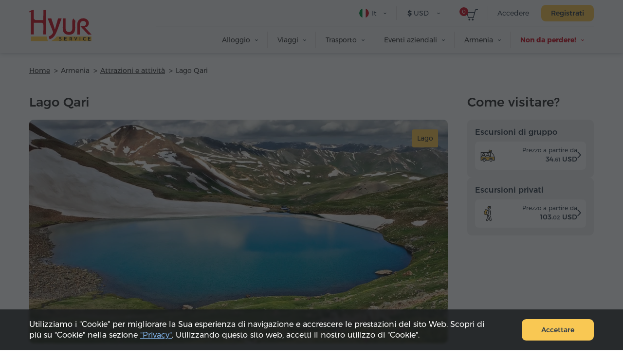

--- FILE ---
content_type: text/html; charset=UTF-8
request_url: https://hyurservice.com/it/attractions-activities-armenia/lake-kari
body_size: 12697
content:
<!DOCTYPE html>

<html lang="it" translate="no">
<head>
    <meta charset="utf-8" />
    <meta name="viewport" content="width=device-width, initial-scale=1, maximum-scale=2, user-scalable=yes" />
    <meta name="format-detection" content="telephone=no" />
    <title>Lago Qari – Foto, informazioni e opzioni del tour</title>
    <meta name="description" content="Visita Lago Qari come parte di un excursione di gruppo o privato in Armenia con Hyur Service. Controlla i prezzi, leggi le recensioni e prenota la tua esperienza online sul sito Hyur Service." />
    <meta property="og:url" content="https://hyurservice.com/it/attractions-activities-armenia/lake-kari" />
    <meta property="fb:app_id" content="2686774618244000" />
    <meta property="og:title" content="Lago Qari – Foto, informazioni e opzioni del tour" />
    <meta property="og:description" content="Visita Lago Qari come parte di un excursione di gruppo o privato in Armenia con Hyur Service. Controlla i prezzi, leggi le recensioni e prenota la tua esperienza online sul sito Hyur Service." />
    <meta property="og:image" content="https://hyurservice.com/images/attractions/1/16117807069675/1200x630.webp" />
    <meta property="og:type" content="website" />
    <link rel="icon" href="/favicon.ico" sizes="32x32">
    <link rel="icon" href="/icon.svg" type="image/svg+xml">
    <link rel="apple-touch-icon" sizes="180x180" href="/apple-touch-icon.png">
    <link rel="manifest" href="/manifest.webmanifest">
    <link rel="preload" href="/web-fonts/Montserratarm-Regular.otf" as="font" type="font/otf"/>
    <link rel="preload" href="/web-fonts/Rubik-regular.ttf" as="font" type="font/ttf"/>
            <link rel="canonical" href="https://hyurservice.com/it/attractions-activities-armenia/lake-kari" />
                            <link rel="alternate" hreflang="en" href="https://hyurservice.com/en/attractions-activities-armenia/lake-kari">
                    <link rel="alternate" hreflang="ru" href="https://hyurservice.com/ru/attractions-activities-armenia/lake-kari">
                    <link rel="alternate" hreflang="hy" href="https://hyurservice.com/hy/attractions-activities-armenia/lake-kari">
                    <link rel="alternate" hreflang="fr" href="https://hyurservice.com/fr/attractions-activities-armenia/lake-kari">
                    <link rel="alternate" hreflang="de" href="https://hyurservice.com/de/attractions-activities-armenia/lake-kari">
                    <link rel="alternate" hreflang="it" href="https://hyurservice.com/it/attractions-activities-armenia/lake-kari">
                    <link rel="alternate" hreflang="es" href="https://hyurservice.com/es/attractions-activities-armenia/lake-kari">
                <script> var timeOutValue = 4000;     </script>
        <!-- Google Tag Manager -->
    <script>
        setTimeout(function() {
            (function(w,d,s,l,i){w[l]=w[l]||[];w[l].push({'gtm.start':
                    new Date().getTime(),event:'gtm.js'});var f=d.getElementsByTagName(s)[0],
                j=d.createElement(s),dl=l!='dataLayer'?'&l='+l:'';j.async=true;j.src=
                'https://www.googletagmanager.com/gtm.js?id='+i+dl;f.parentNode.insertBefore(j,f);
            })(window,document,'script','dataLayer','GTM-TVV9RCCB');
        }, timeOutValue);
    </script>
    <!-- End Google Tag Manager -->
        
        <link rel="preload" as="style" href="https://hyurservice.com/build/assets/app-DjsZqZQk.css" /><link rel="stylesheet" href="https://hyurservice.com/build/assets/app-DjsZqZQk.css" />        <link rel="preload" as="style" href="https://hyurservice.com/build/assets/_style-D1ETu5cS.css" /><link rel="stylesheet" href="https://hyurservice.com/build/assets/_style-D1ETu5cS.css" />            <link rel="modulepreload" href="https://hyurservice.com/build/assets/old-browser-detector-BdiAXNt-.js" /><script type="module" src="https://hyurservice.com/build/assets/old-browser-detector-BdiAXNt-.js"></script>    <script>
        var $baseUrl = 'https://hyurservice.com/it/';
        var $locSettings = { "trans":null};
        var currentCurrency = {"value":372.735,"sign":"$","code":"USD","code_translated":"USD"};
        var websiteRates = {"AMD":{"value":1,"sign":"\u058f","code":"AMD","code_translated":"AMD"},"RUB":{"value":4.752,"sign":"\u20bd","code":"RUB","code_translated":"RUB"},"USD":{"value":372.735,"sign":"$","code":"USD","code_translated":"USD"},"EUR":{"value":431.64,"sign":"\u20ac","code":"EUR","code_translated":"EUR"}};
        var csrfToken = '6mY5MTdpXuF60VSgmOkJVT5r6okdoQS8fItNnEHf';
                var addThisId = 'ra-5e8302dfd810b71b';
        var isHsAdmin = false;
    </script>

    <script type="text/javascript">
        setTimeout(function() {
            let script = document.createElement('script');
            script.src = "https://www.google.com/recaptcha/api.js?onload=onloadCallback&render=explicit";
            document.head.appendChild(script);
        }, 4000);
        var onloadCallback = function () {
            document.querySelectorAll('.g-recaptcha').forEach(function(el) {
                grecaptcha.render(el, {
                    sitekey: '6LcBLBcsAAAAAN3KEhacIJUf8g35YMTtpPvzmp6e'
                });
            });
        };
    </script>
    
    <script type='application/ld+json'>
        {
          "@context": "http://www.schema.org",
          "@type": "Organization",
          "name": "Hyur Service",
          "url": "https://hyurservice.com/it",
          "description": "Hyur Service –  Servizi per gli ospiti visitanti Armenia.",
          "address": {
            "@type": "PostalAddress",
            "streetAddress": "Via Nalbandyan, 96",
            "postOfficeBoxNumber": "Via Nalbandyan, 96",
            "addressLocality": "Yerevan",
            "postalCode": "0010",
            "addressCountry": "Armenia"
          },
          "contactPoint": {
            "@type": "ContactPoint",
            "telephone": "+37493504040"
          }
        }
    </script>
    
</head>

<body class="it  ">
<!-- Google Tag Manager (noscript) -->
<noscript><iframe src="https://www.googletagmanager.com/ns.html?id=GTM-TVV9RCCB"
                  height="0" width="0" style="display:none;visibility:hidden"></iframe></noscript>
<!-- End Google Tag Manager (noscript) -->
    <header>
        <div class="top-box  top-box--gray top-box--fixed-menu   top-box--inner   ">
                        <div class="center">
                <div class="burger dn fr">
                    <div class="lines line-1"></div>
                    <div class="lines line-2"></div>
                    <div class="lines line-3"></div>
                </div>
                <div class="top-box__header pr">
                    <div class="top-box__header-inner clear-fix">
                        <a href="https://hyurservice.com/it" class="top-box__logo db fl sprite t-indent" title="Hyur Service">Hyur Service</a>
                        <div class="top-box__right-wrapper fr">
                                                            <div class="top-box__right-line top-box__right-line--reg-box fr pr">
                                    <button class="top-box__btn top-box__btn--simple fs14" type="button" data-target="#login-form-modal" data-toggle="modal">Accedere</button>
                                    <button class="top-box__btn btn btn--yellow monserrat-medium fs14 trans-background" type="button" data-target="#register-form-modal" data-toggle="modal">Registrati</button>
                                </div>
                            
                            <div class="top-box__right-line top-box__right-line--left-space mln fr pr">
                                <a class="top-box__basket sprite db pr" href="https://hyurservice.com/it/cart">
                                    <span class="top-box__basket-count db fs11 pa tc basket-count">0</span>
                                </a>
                            </div>

                            <div class="top-box__right-line top-box__right-line--top-0 top-box__right-drop-down fr pr">
                                <button class="top-box__btn top-box__btn--with-arrow top-box__btn--currency sprite-a fs14 pr next-slide-toggle trans-background" type="button"><b class="">$</b> USD</button>
                                                                    <ul class="top-box__currency-list pa dn">
                                                                                    <li class="top-box__currency-item">
                                                <button type="button" data-currency="AMD" class="top-box__currency-link  db fs14 trans-background full-width tl"><b class="top-box__amd-icon">֏</b> AMD </button>
                                            </li>
                                                                                    <li class="top-box__currency-item">
                                                <button type="button" data-currency="RUB" class="top-box__currency-link  db fs14 trans-background full-width tl"><b class="">₽</b> RUB </button>
                                            </li>
                                                                                    <li class="top-box__currency-item">
                                                <button type="button" data-currency="USD" class="top-box__currency-link  top-box__currency-link--active  db fs14 trans-background full-width tl"><b class="">$</b> USD </button>
                                            </li>
                                                                                    <li class="top-box__currency-item">
                                                <button type="button" data-currency="EUR" class="top-box__currency-link  db fs14 trans-background full-width tl"><b class="">€</b> EUR </button>
                                            </li>
                                                                            </ul>
                                                            </div>

                            <div class="top-box__right-lang-box top-box__right-drop-down fr pr">
                                <button class="top-box__btn top-box__btn--lang top-box__btn--with-arrow fs14 tl pr sprite-a next-slide-toggle trans-background" type="button">
                                    <span class="top-box__lng-icon-out ver-top-box pa">
                                       <img class="ver-top-box" src="/images/language/1/16154719027858/40x40.png" width="20" height="20" alt="it" />
                                   </span>
                                    It
                                </button>
                                <ul class="top-box__lang-list pa dn">
                                                                            <li class="top-box__lang-item">
                                            <a href="https://hyurservice.com/en/attractions-activities-armenia/lake-kari" data-lng-code="en" id="language-switcher-1" class="top-box__lang-link db trans-background fs14  ">
                                                <span class="top-box__lng-icon-out ver-top-box">
                                                   <img class="ver-top-box" src="/images/language/1/16154719530173/40x40.png" width="20" height="20" alt="en" />
                                               </span>
                                                Eng
                                            </a>
                                        </li>
                                                                            <li class="top-box__lang-item">
                                            <a href="https://hyurservice.com/ru/attractions-activities-armenia/lake-kari" data-lng-code="ru" id="language-switcher-133" class="top-box__lang-link db trans-background fs14 top-box__lang-link--ru  ">
                                                <span class="top-box__lng-icon-out ver-top-box">
                                                   <img class="ver-top-box" src="/images/language/1/16154718901073/40x40.png" width="20" height="20" alt="ru" />
                                               </span>
                                                Рус
                                            </a>
                                        </li>
                                                                            <li class="top-box__lang-item">
                                            <a href="https://hyurservice.com/hy/attractions-activities-armenia/lake-kari" data-lng-code="hy" id="language-switcher-10" class="top-box__lang-link db trans-background fs14  top-box__lang-link--hy ">
                                                <span class="top-box__lng-icon-out ver-top-box">
                                                   <img class="ver-top-box" src="/images/language/1/16154719407757/40x40.png" width="20" height="20" alt="hy" />
                                               </span>
                                                Հայ
                                            </a>
                                        </li>
                                                                            <li class="top-box__lang-item">
                                            <a href="https://hyurservice.com/fr/attractions-activities-armenia/lake-kari" data-lng-code="fr" id="language-switcher-47" class="top-box__lang-link db trans-background fs14  ">
                                                <span class="top-box__lng-icon-out ver-top-box">
                                                   <img class="ver-top-box" src="/images/language/1/16154719290421/40x40.png" width="20" height="20" alt="fr" />
                                               </span>
                                                Fr
                                            </a>
                                        </li>
                                                                            <li class="top-box__lang-item">
                                            <a href="https://hyurservice.com/de/attractions-activities-armenia/lake-kari" data-lng-code="de" id="language-switcher-51" class="top-box__lang-link db trans-background fs14  ">
                                                <span class="top-box__lng-icon-out ver-top-box">
                                                   <img class="ver-top-box" src="/images/language/1/16154719166634/40x40.png" width="20" height="20" alt="de" />
                                               </span>
                                                De
                                            </a>
                                        </li>
                                                                            <li class="top-box__lang-item">
                                            <a href="https://hyurservice.com/it/attractions-activities-armenia/lake-kari" data-lng-code="it" id="language-switcher-70" class="top-box__lang-link db trans-background fs14  ">
                                                <span class="top-box__lng-icon-out ver-top-box">
                                                   <img class="ver-top-box" src="/images/language/1/16154719027858/40x40.png" width="20" height="20" alt="it" />
                                               </span>
                                                It
                                            </a>
                                        </li>
                                                                            <li class="top-box__lang-item">
                                            <a href="https://hyurservice.com/es/attractions-activities-armenia/lake-kari" data-lng-code="es" id="language-switcher-148" class="top-box__lang-link db trans-background fs14  ">
                                                <span class="top-box__lng-icon-out ver-top-box">
                                                   <img class="ver-top-box" src="/images/language/1/1615471507107/40x40.png" width="20" height="20" alt="es" />
                                               </span>
                                                Es
                                            </a>
                                        </li>
                                                                    </ul>
                            </div>
                        </div>
                                                <nav class="top-box__menu fr">
                            <ul class="top-box__menu-list fr">
                                                                    <li class="top-box__menu-item fl pr">
                                                                                    <span class="top-box__menu-link db fs14 sprite-a pr">Alloggio</span>
                                            <ul class="top-box__sub-menu pa dn">
                                                                                                                                                            <li class="top-box__sub-menu-item">
                                                            <a href="https://hyurservice.com/it/accommodation-armenia" class="top-box__sub-menu-link  df fs14">Dove alloggiare</a>
                                                        </li>
                                                                                                                                                                <li class="top-box__sub-menu-item">
                                                            <a href="https://hyurservice.com/it/apartment-house-rent-yerevan" class="top-box__sub-menu-link  df a-center fs14">
                                                                                                                                    <span class="top-box__sub-menu-icon">
                                                                        <svg class="top-box__sub-menu-icon--desktop" xmlns="http://www.w3.org/2000/svg" width="4" height="6" viewBox="0 0 4 6" fill="none">
                                                                            <path d="M0.411264 0.326758C0.18953 0.532305 0.189987 0.883201 0.412255 1.08817L2.48544 3L0.412255 4.91183C0.189987 5.1168 0.18953 5.46769 0.411264 5.67324C0.61011 5.85757 0.917398 5.85757 1.11624 5.67324L4 3L1.11624 0.326758C0.917398 0.142428 0.61011 0.142428 0.411264 0.326758Z" fill="#333F4C"></path>
                                                                        </svg>
                                                                        <svg class="top-box__sub-menu-icon--mobile" xmlns="http://www.w3.org/2000/svg" width="8" height="14" viewBox="0 0 8 14" fill="none">
                                                                            <path d="M0.589662 0.663474C0.26061 1.00721 0.262644 1.54972 0.594264 1.89098L5.55903 7L0.594265 12.109C0.262645 12.4503 0.26061 12.9928 0.589662 13.3365C0.936451 13.6988 1.5148 13.7004 1.86357 13.34L8 7L1.86357 0.659971C1.5148 0.299622 0.936451 0.301212 0.589662 0.663474Z" fill="#333F4C"></path>
                                                                        </svg>
                                                                    </span>
                                                                                                                                Appartamenti a Yerevan
                                                            </a>
                                                        </li>
                                                                                                            <li class="top-box__sub-menu-item">
                                                            <a href="https://hyurservice.com/it/hotel-booking-armenia" class="top-box__sub-menu-link  df a-center fs14">
                                                                                                                                    <span class="top-box__sub-menu-icon">
                                                                        <svg class="top-box__sub-menu-icon--desktop" xmlns="http://www.w3.org/2000/svg" width="4" height="6" viewBox="0 0 4 6" fill="none">
                                                                            <path d="M0.411264 0.326758C0.18953 0.532305 0.189987 0.883201 0.412255 1.08817L2.48544 3L0.412255 4.91183C0.189987 5.1168 0.18953 5.46769 0.411264 5.67324C0.61011 5.85757 0.917398 5.85757 1.11624 5.67324L4 3L1.11624 0.326758C0.917398 0.142428 0.61011 0.142428 0.411264 0.326758Z" fill="#333F4C"></path>
                                                                        </svg>
                                                                        <svg class="top-box__sub-menu-icon--mobile" xmlns="http://www.w3.org/2000/svg" width="8" height="14" viewBox="0 0 8 14" fill="none">
                                                                            <path d="M0.589662 0.663474C0.26061 1.00721 0.262644 1.54972 0.594264 1.89098L5.55903 7L0.594265 12.109C0.262645 12.4503 0.26061 12.9928 0.589662 13.3365C0.936451 13.6988 1.5148 13.7004 1.86357 13.34L8 7L1.86357 0.659971C1.5148 0.299622 0.936451 0.301212 0.589662 0.663474Z" fill="#333F4C"></path>
                                                                        </svg>
                                                                    </span>
                                                                                                                                Hotel in Armenia
                                                            </a>
                                                        </li>
                                                                                                                                                </ul>
                                                                            </li>
                                                                    <li class="top-box__menu-item fl pr">
                                                                                    <span class="top-box__menu-link db fs14 sprite-a pr">Viaggi</span>
                                            <ul class="top-box__sub-menu pa dn">
                                                                                                                                                            <li class="top-box__sub-menu-item">
                                                            <a href="https://hyurservice.com/it/tours-armenia" class="top-box__sub-menu-link  df fs14">Scegli il viaggio</a>
                                                        </li>
                                                                                                                                                                <li class="top-box__sub-menu-item">
                                                            <a href="https://hyurservice.com/it/group-tours-armenia" class="top-box__sub-menu-link  df a-center fs14">
                                                                                                                                    <span class="top-box__sub-menu-icon">
                                                                        <svg class="top-box__sub-menu-icon--desktop" xmlns="http://www.w3.org/2000/svg" width="4" height="6" viewBox="0 0 4 6" fill="none">
                                                                            <path d="M0.411264 0.326758C0.18953 0.532305 0.189987 0.883201 0.412255 1.08817L2.48544 3L0.412255 4.91183C0.189987 5.1168 0.18953 5.46769 0.411264 5.67324C0.61011 5.85757 0.917398 5.85757 1.11624 5.67324L4 3L1.11624 0.326758C0.917398 0.142428 0.61011 0.142428 0.411264 0.326758Z" fill="#333F4C"></path>
                                                                        </svg>
                                                                        <svg class="top-box__sub-menu-icon--mobile" xmlns="http://www.w3.org/2000/svg" width="8" height="14" viewBox="0 0 8 14" fill="none">
                                                                            <path d="M0.589662 0.663474C0.26061 1.00721 0.262644 1.54972 0.594264 1.89098L5.55903 7L0.594265 12.109C0.262645 12.4503 0.26061 12.9928 0.589662 13.3365C0.936451 13.6988 1.5148 13.7004 1.86357 13.34L8 7L1.86357 0.659971C1.5148 0.299622 0.936451 0.301212 0.589662 0.663474Z" fill="#333F4C"></path>
                                                                        </svg>
                                                                    </span>
                                                                                                                                Escursioni di gruppo
                                                            </a>
                                                        </li>
                                                                                                            <li class="top-box__sub-menu-item">
                                                            <a href="https://hyurservice.com/it/private-tours-armenia" class="top-box__sub-menu-link  df a-center fs14">
                                                                                                                                    <span class="top-box__sub-menu-icon">
                                                                        <svg class="top-box__sub-menu-icon--desktop" xmlns="http://www.w3.org/2000/svg" width="4" height="6" viewBox="0 0 4 6" fill="none">
                                                                            <path d="M0.411264 0.326758C0.18953 0.532305 0.189987 0.883201 0.412255 1.08817L2.48544 3L0.412255 4.91183C0.189987 5.1168 0.18953 5.46769 0.411264 5.67324C0.61011 5.85757 0.917398 5.85757 1.11624 5.67324L4 3L1.11624 0.326758C0.917398 0.142428 0.61011 0.142428 0.411264 0.326758Z" fill="#333F4C"></path>
                                                                        </svg>
                                                                        <svg class="top-box__sub-menu-icon--mobile" xmlns="http://www.w3.org/2000/svg" width="8" height="14" viewBox="0 0 8 14" fill="none">
                                                                            <path d="M0.589662 0.663474C0.26061 1.00721 0.262644 1.54972 0.594264 1.89098L5.55903 7L0.594265 12.109C0.262645 12.4503 0.26061 12.9928 0.589662 13.3365C0.936451 13.6988 1.5148 13.7004 1.86357 13.34L8 7L1.86357 0.659971C1.5148 0.299622 0.936451 0.301212 0.589662 0.663474Z" fill="#333F4C"></path>
                                                                        </svg>
                                                                    </span>
                                                                                                                                Escursioni privati
                                                            </a>
                                                        </li>
                                                                                                            <li class="top-box__sub-menu-item">
                                                            <a href="https://hyurservice.com/it/tour-packages-armenia" class="top-box__sub-menu-link  df a-center fs14">
                                                                                                                                    <span class="top-box__sub-menu-icon">
                                                                        <svg class="top-box__sub-menu-icon--desktop" xmlns="http://www.w3.org/2000/svg" width="4" height="6" viewBox="0 0 4 6" fill="none">
                                                                            <path d="M0.411264 0.326758C0.18953 0.532305 0.189987 0.883201 0.412255 1.08817L2.48544 3L0.412255 4.91183C0.189987 5.1168 0.18953 5.46769 0.411264 5.67324C0.61011 5.85757 0.917398 5.85757 1.11624 5.67324L4 3L1.11624 0.326758C0.917398 0.142428 0.61011 0.142428 0.411264 0.326758Z" fill="#333F4C"></path>
                                                                        </svg>
                                                                        <svg class="top-box__sub-menu-icon--mobile" xmlns="http://www.w3.org/2000/svg" width="8" height="14" viewBox="0 0 8 14" fill="none">
                                                                            <path d="M0.589662 0.663474C0.26061 1.00721 0.262644 1.54972 0.594264 1.89098L5.55903 7L0.594265 12.109C0.262645 12.4503 0.26061 12.9928 0.589662 13.3365C0.936451 13.6988 1.5148 13.7004 1.86357 13.34L8 7L1.86357 0.659971C1.5148 0.299622 0.936451 0.301212 0.589662 0.663474Z" fill="#333F4C"></path>
                                                                        </svg>
                                                                    </span>
                                                                                                                                Pacchetti turistici
                                                            </a>
                                                        </li>
                                                                                                                                                </ul>
                                                                            </li>
                                                                    <li class="top-box__menu-item fl pr">
                                                                                    <span class="top-box__menu-link db fs14 sprite-a pr">Trasporto</span>
                                            <ul class="top-box__sub-menu pa dn">
                                                                                                                                                            <li class="top-box__sub-menu-item">
                                                            <a href="https://hyurservice.com/it/transportation-armenia" class="top-box__sub-menu-link  df fs14">Seleziona il trasporto</a>
                                                        </li>
                                                                                                                                                                <li class="top-box__sub-menu-item">
                                                            <a href="https://hyurservice.com/it/transfers-armenia-georgia" class="top-box__sub-menu-link  df a-center fs14">
                                                                                                                                    <span class="top-box__sub-menu-icon">
                                                                        <svg class="top-box__sub-menu-icon--desktop" xmlns="http://www.w3.org/2000/svg" width="4" height="6" viewBox="0 0 4 6" fill="none">
                                                                            <path d="M0.411264 0.326758C0.18953 0.532305 0.189987 0.883201 0.412255 1.08817L2.48544 3L0.412255 4.91183C0.189987 5.1168 0.18953 5.46769 0.411264 5.67324C0.61011 5.85757 0.917398 5.85757 1.11624 5.67324L4 3L1.11624 0.326758C0.917398 0.142428 0.61011 0.142428 0.411264 0.326758Z" fill="#333F4C"></path>
                                                                        </svg>
                                                                        <svg class="top-box__sub-menu-icon--mobile" xmlns="http://www.w3.org/2000/svg" width="8" height="14" viewBox="0 0 8 14" fill="none">
                                                                            <path d="M0.589662 0.663474C0.26061 1.00721 0.262644 1.54972 0.594264 1.89098L5.55903 7L0.594265 12.109C0.262645 12.4503 0.26061 12.9928 0.589662 13.3365C0.936451 13.6988 1.5148 13.7004 1.86357 13.34L8 7L1.86357 0.659971C1.5148 0.299622 0.936451 0.301212 0.589662 0.663474Z" fill="#333F4C"></path>
                                                                        </svg>
                                                                    </span>
                                                                                                                                Trasferimenti
                                                            </a>
                                                        </li>
                                                                                                            <li class="top-box__sub-menu-item">
                                                            <a href="https://hyurservice.com/it/vehicle-with-driver-hourly-rental" class="top-box__sub-menu-link  df a-center fs14">
                                                                                                                                    <span class="top-box__sub-menu-icon">
                                                                        <svg class="top-box__sub-menu-icon--desktop" xmlns="http://www.w3.org/2000/svg" width="4" height="6" viewBox="0 0 4 6" fill="none">
                                                                            <path d="M0.411264 0.326758C0.18953 0.532305 0.189987 0.883201 0.412255 1.08817L2.48544 3L0.412255 4.91183C0.189987 5.1168 0.18953 5.46769 0.411264 5.67324C0.61011 5.85757 0.917398 5.85757 1.11624 5.67324L4 3L1.11624 0.326758C0.917398 0.142428 0.61011 0.142428 0.411264 0.326758Z" fill="#333F4C"></path>
                                                                        </svg>
                                                                        <svg class="top-box__sub-menu-icon--mobile" xmlns="http://www.w3.org/2000/svg" width="8" height="14" viewBox="0 0 8 14" fill="none">
                                                                            <path d="M0.589662 0.663474C0.26061 1.00721 0.262644 1.54972 0.594264 1.89098L5.55903 7L0.594265 12.109C0.262645 12.4503 0.26061 12.9928 0.589662 13.3365C0.936451 13.6988 1.5148 13.7004 1.86357 13.34L8 7L1.86357 0.659971C1.5148 0.299622 0.936451 0.301212 0.589662 0.663474Z" fill="#333F4C"></path>
                                                                        </svg>
                                                                    </span>
                                                                                                                                Noleggio orario
                                                            </a>
                                                        </li>
                                                                                                                                                </ul>
                                                                            </li>
                                                                    <li class="top-box__menu-item fl pr">
                                                                                    <span class="top-box__menu-link db fs14 sprite-a pr">Eventi aziendali</span>
                                            <ul class="top-box__sub-menu pa dn">
                                                                                                                                                            <li class="top-box__sub-menu-item">
                                                            <a href="https://hyurservice.com/it/business-events-armenia" class="top-box__sub-menu-link  df fs14">Organizza l&#039;evento</a>
                                                        </li>
                                                                                                                                                                <li class="top-box__sub-menu-item">
                                                            <a href="https://hyurservice.com/it/venues-conference-halls-armenia" class="top-box__sub-menu-link  df a-center fs14">
                                                                                                                                    <span class="top-box__sub-menu-icon">
                                                                        <svg class="top-box__sub-menu-icon--desktop" xmlns="http://www.w3.org/2000/svg" width="4" height="6" viewBox="0 0 4 6" fill="none">
                                                                            <path d="M0.411264 0.326758C0.18953 0.532305 0.189987 0.883201 0.412255 1.08817L2.48544 3L0.412255 4.91183C0.189987 5.1168 0.18953 5.46769 0.411264 5.67324C0.61011 5.85757 0.917398 5.85757 1.11624 5.67324L4 3L1.11624 0.326758C0.917398 0.142428 0.61011 0.142428 0.411264 0.326758Z" fill="#333F4C"></path>
                                                                        </svg>
                                                                        <svg class="top-box__sub-menu-icon--mobile" xmlns="http://www.w3.org/2000/svg" width="8" height="14" viewBox="0 0 8 14" fill="none">
                                                                            <path d="M0.589662 0.663474C0.26061 1.00721 0.262644 1.54972 0.594264 1.89098L5.55903 7L0.594265 12.109C0.262645 12.4503 0.26061 12.9928 0.589662 13.3365C0.936451 13.6988 1.5148 13.7004 1.86357 13.34L8 7L1.86357 0.659971C1.5148 0.299622 0.936451 0.301212 0.589662 0.663474Z" fill="#333F4C"></path>
                                                                        </svg>
                                                                    </span>
                                                                                                                                Sala conferenze
                                                            </a>
                                                        </li>
                                                                                                            <li class="top-box__sub-menu-item">
                                                            <a href="/it/equipment-support/office-appliances" class="top-box__sub-menu-link  df a-center fs14">
                                                                                                                                    <span class="top-box__sub-menu-icon">
                                                                        <svg class="top-box__sub-menu-icon--desktop" xmlns="http://www.w3.org/2000/svg" width="4" height="6" viewBox="0 0 4 6" fill="none">
                                                                            <path d="M0.411264 0.326758C0.18953 0.532305 0.189987 0.883201 0.412255 1.08817L2.48544 3L0.412255 4.91183C0.189987 5.1168 0.18953 5.46769 0.411264 5.67324C0.61011 5.85757 0.917398 5.85757 1.11624 5.67324L4 3L1.11624 0.326758C0.917398 0.142428 0.61011 0.142428 0.411264 0.326758Z" fill="#333F4C"></path>
                                                                        </svg>
                                                                        <svg class="top-box__sub-menu-icon--mobile" xmlns="http://www.w3.org/2000/svg" width="8" height="14" viewBox="0 0 8 14" fill="none">
                                                                            <path d="M0.589662 0.663474C0.26061 1.00721 0.262644 1.54972 0.594264 1.89098L5.55903 7L0.594265 12.109C0.262645 12.4503 0.26061 12.9928 0.589662 13.3365C0.936451 13.6988 1.5148 13.7004 1.86357 13.34L8 7L1.86357 0.659971C1.5148 0.299622 0.936451 0.301212 0.589662 0.663474Z" fill="#333F4C"></path>
                                                                        </svg>
                                                                    </span>
                                                                                                                                Attrezzature e supporto
                                                            </a>
                                                        </li>
                                                                                                                                                </ul>
                                                                            </li>
                                                                    <li class="top-box__menu-item fl pr">
                                                                                    <span class="top-box__menu-link db fs14 sprite-a pr">Armenia</span>
                                            <ul class="top-box__sub-menu pa dn">
                                                                                                                                                                                                                <li class="top-box__sub-menu-item">
                                                            <a href="https://hyurservice.com/it/armenia-country-overview" class="top-box__sub-menu-link  df a-center fs14">
                                                                                                                                Informazioni sul paese
                                                            </a>
                                                        </li>
                                                                                                            <li class="top-box__sub-menu-item">
                                                            <a href="https://hyurservice.com/it/attractions-activities-armenia" class="top-box__sub-menu-link  top-box__sub-menu-link--active  df a-center fs14">
                                                                                                                                Attrazioni e attività
                                                            </a>
                                                        </li>
                                                                                                            <li class="top-box__sub-menu-item">
                                                            <a href="https://hyurservice.com/it/restaurants-clubs-armenia" class="top-box__sub-menu-link  df a-center fs14">
                                                                                                                                Ristoranti e club
                                                            </a>
                                                        </li>
                                                                                                            <li class="top-box__sub-menu-item">
                                                            <a href="https://hyurservice.com/it/festivals-holidays-armenia" class="top-box__sub-menu-link  df a-center fs14">
                                                                                                                                Festival e festività
                                                            </a>
                                                        </li>
                                                                                                                                                </ul>
                                                                            </li>
                                                                                                    <li class="top-box__menu-item fl pr">
                                        <span class="top-box__menu-link top-box__menu-link--hot fb db fs14 sprite-a pr">Non da perdere!</span>
                                        <ul class="top-box__sub-menu pa dn">
                                                                                            <li class="top-box__sub-menu-item">
                                                    <a href="#" data-target="#buy-now-modal-43" data-toggle="modal" class="top-box__sub-menu-link db fs14">Sconto del 10% sui servizi di trasferimento!</a>
                                                </li>
                                                                                            <li class="top-box__sub-menu-item">
                                                    <a href="#" data-target="#buy-now-modal-41" data-toggle="modal" class="top-box__sub-menu-link db fs14">10% di sconto sui tour privati!</a>
                                                </li>
                                                                                    </ul>
                                    </li>
                                                            </ul>
                        </nav>
                    </div>
                </div>
                            </div>
        </div>
    </header>
    <main>
        
    <div class="view-box">

        <div class="center">
            <ol itemscope itemtype="https://schema.org/BreadcrumbList" class="bread-crumb  bread-crumb--dark     ">
    <li class="bread-crumb__item pr" itemprop="itemListElement" itemscope  itemtype="https://schema.org/ListItem">
        <a itemprop="item" href="https://hyurservice.com/it" class="bread-crumb__link db fs14"><span itemprop="name">Home</span></a>
        <meta itemprop="position" content="1" />
    </li>
                                    <li class="bread-crumb__item pr" >
                                   <span  class="bread-crumb__title db fs14">Armenia</span>
                                            </li>
                                <li class="bread-crumb__item pr"  itemprop="itemListElement" itemscope itemtype="https://schema.org/ListItem" >
                                    <a itemprop="item" href="https://hyurservice.com/it/attractions-activities-armenia" class="bread-crumb__link db fs14 "><span itemprop="name">Attrazioni e attività</span></a>
                                                <meta itemprop="position" content="3" />
                            </li>
                                <li class="bread-crumb__item pr"  itemprop="itemListElement" itemscope itemtype="https://schema.org/ListItem" >
                                   <span itemprop="name"  class="bread-crumb__title db fs14">Lago Qari</span>
                                                <meta itemprop="position" content="4" />
                            </li>
            </ol>
            <div class="view-box__content clear-fix">


                <aside class="view-box__left fl">
                    <h1 class="view-box__title fs26 monserrat-medium">Lago Qari</h1>
                                            <div class="list list--one owl-with-dots fancybox-slider">
                                                            <div class="list__item pr">
                                    <div class="list__link pr">
                                        <div data-src="/images/attractions/1/16117807069675/hqdefault.webp" class="list__fancy-link db pr center-center-after" data-fancybox="group-destination" data-options='{"transitionEffect" : "tube", "animationEffect" : "zoom"}'>
                                            <div class="ratio-box" style="padding-bottom: 53.49% /*calc(460 / 860 * 100%)*/">
                                                <img class="list__top-round-img" data-sizes="auto" srcset="/images/attractions/1/16117807069675/860x460.webp 860w, /images/attractions/1/16117807069675/645x345.webp 645w, /images/attractions/1/16117807069675/430x230.webp 430w, /images/attractions/1/16117807069675/215x115.webp 215w" alt="Lago Qari"/>
                                            </div>
                                        </div>
                                                                                                                            <div class="list__category-item ver-top-box fs14 pa">Lago</div>
                                                                                                                    </div>
                                </div>
                                                                                                                            <div class="list__item pr">
                                        <div class="list__link pr">
                                            <div data-src="/images/attractions/1/16117807069859/hqdefault.webp" class="list__fancy-link db pr center-center-after" data-fancybox="group-destination" data-options='{"transitionEffect" : "tube", "animationEffect" : "zoom"}'>
                                                <div class="ratio-box" style="padding-bottom: 53.49% /*calc(460 / 860 * 100%)*/">
                                                    <img class="list__top-round-img lazyload" data-sizes="auto" data-srcset="/images/attractions/1/16117807069859/860x460.webp 860w, /images/attractions/1/16117807069859/645x345.webp 645w, /images/attractions/1/16117807069859/430x230.webp 430w, /images/attractions/1/16117807069859/215x115.webp 215w" alt="Lago Qari"/>
                                                </div>
                                            </div>
                                                                                                                                        <div class="list__category-item ver-top-box fs14 pa">Lago</div>
                                                                                                                                </div>
                                    </div>
                                                                    <div class="list__item pr">
                                        <div class="list__link pr">
                                            <div data-src="/images/attractions/1/1611780706987/hqdefault.webp" class="list__fancy-link db pr center-center-after" data-fancybox="group-destination" data-options='{"transitionEffect" : "tube", "animationEffect" : "zoom"}'>
                                                <div class="ratio-box" style="padding-bottom: 53.49% /*calc(460 / 860 * 100%)*/">
                                                    <img class="list__top-round-img lazyload" data-sizes="auto" data-srcset="/images/attractions/1/1611780706987/860x460.webp 860w, /images/attractions/1/1611780706987/645x345.webp 645w, /images/attractions/1/1611780706987/430x230.webp 430w, /images/attractions/1/1611780706987/215x115.webp 215w" alt="Lago Qari"/>
                                                </div>
                                            </div>
                                                                                                                                        <div class="list__category-item ver-top-box fs14 pa">Lago</div>
                                                                                                                                </div>
                                    </div>
                                                                    <div class="list__item pr">
                                        <div class="list__link pr">
                                            <div data-src="/images/attractions/1/16912465331267/hqdefault.webp" class="list__fancy-link db pr center-center-after" data-fancybox="group-destination" data-options='{"transitionEffect" : "tube", "animationEffect" : "zoom"}'>
                                                <div class="ratio-box" style="padding-bottom: 53.49% /*calc(460 / 860 * 100%)*/">
                                                    <img class="list__top-round-img lazyload" data-sizes="auto" data-srcset="/images/attractions/1/16912465331267/860x460.webp 860w, /images/attractions/1/16912465331267/645x345.webp 645w, /images/attractions/1/16912465331267/430x230.webp 430w, /images/attractions/1/16912465331267/215x115.webp 215w" alt="Lago Qari"/>
                                                </div>
                                            </div>
                                                                                                                                        <div class="list__category-item ver-top-box fs14 pa">Lago</div>
                                                                                                                                </div>
                                    </div>
                                                                    <div class="list__item pr">
                                        <div class="list__link pr">
                                            <div data-src="/images/attractions/1/16117807069883/hqdefault.webp" class="list__fancy-link db pr center-center-after" data-fancybox="group-destination" data-options='{"transitionEffect" : "tube", "animationEffect" : "zoom"}'>
                                                <div class="ratio-box" style="padding-bottom: 53.49% /*calc(460 / 860 * 100%)*/">
                                                    <img class="list__top-round-img lazyload" data-sizes="auto" data-srcset="/images/attractions/1/16117807069883/860x460.webp 860w, /images/attractions/1/16117807069883/645x345.webp 645w, /images/attractions/1/16117807069883/430x230.webp 430w, /images/attractions/1/16117807069883/215x115.webp 215w" alt="Lago Qari"/>
                                                </div>
                                            </div>
                                                                                                                                        <div class="list__category-item ver-top-box fs14 pa">Lago</div>
                                                                                                                                </div>
                                    </div>
                                                                    <div class="list__item pr">
                                        <div class="list__link pr">
                                            <div data-src="/images/attractions/1/16117807069904/hqdefault.webp" class="list__fancy-link db pr center-center-after" data-fancybox="group-destination" data-options='{"transitionEffect" : "tube", "animationEffect" : "zoom"}'>
                                                <div class="ratio-box" style="padding-bottom: 53.49% /*calc(460 / 860 * 100%)*/">
                                                    <img class="list__top-round-img lazyload" data-sizes="auto" data-srcset="/images/attractions/1/16117807069904/860x460.webp 860w, /images/attractions/1/16117807069904/645x345.webp 645w, /images/attractions/1/16117807069904/430x230.webp 430w, /images/attractions/1/16117807069904/215x115.webp 215w" alt="Lago Qari"/>
                                                </div>
                                            </div>
                                                                                                                                        <div class="list__category-item ver-top-box fs14 pa">Lago</div>
                                                                                                                                </div>
                                    </div>
                                                                    <div class="list__item pr">
                                        <div class="list__link pr">
                                            <div data-src="/images/attractions/1/16117807069916/hqdefault.webp" class="list__fancy-link db pr center-center-after" data-fancybox="group-destination" data-options='{"transitionEffect" : "tube", "animationEffect" : "zoom"}'>
                                                <div class="ratio-box" style="padding-bottom: 53.49% /*calc(460 / 860 * 100%)*/">
                                                    <img class="list__top-round-img lazyload" data-sizes="auto" data-srcset="/images/attractions/1/16117807069916/860x460.webp 860w, /images/attractions/1/16117807069916/645x345.webp 645w, /images/attractions/1/16117807069916/430x230.webp 430w, /images/attractions/1/16117807069916/215x115.webp 215w" alt="Lago Qari"/>
                                                </div>
                                            </div>
                                                                                                                                        <div class="list__category-item ver-top-box fs14 pa">Lago</div>
                                                                                                                                </div>
                                    </div>
                                                                    <div class="list__item pr">
                                        <div class="list__link pr">
                                            <div data-src="/images/attractions/1/16912465331301/hqdefault.webp" class="list__fancy-link db pr center-center-after" data-fancybox="group-destination" data-options='{"transitionEffect" : "tube", "animationEffect" : "zoom"}'>
                                                <div class="ratio-box" style="padding-bottom: 53.49% /*calc(460 / 860 * 100%)*/">
                                                    <img class="list__top-round-img lazyload" data-sizes="auto" data-srcset="/images/attractions/1/16912465331301/860x460.webp 860w, /images/attractions/1/16912465331301/645x345.webp 645w, /images/attractions/1/16912465331301/430x230.webp 430w, /images/attractions/1/16912465331301/215x115.webp 215w" alt="Lago Qari"/>
                                                </div>
                                            </div>
                                                                                                                                        <div class="list__category-item ver-top-box fs14 pa">Lago</div>
                                                                                                                                </div>
                                    </div>
                                                                    <div class="list__item pr">
                                        <div class="list__link pr">
                                            <div data-src="/images/attractions/1/16117807069926/hqdefault.webp" class="list__fancy-link db pr center-center-after" data-fancybox="group-destination" data-options='{"transitionEffect" : "tube", "animationEffect" : "zoom"}'>
                                                <div class="ratio-box" style="padding-bottom: 53.49% /*calc(460 / 860 * 100%)*/">
                                                    <img class="list__top-round-img lazyload" data-sizes="auto" data-srcset="/images/attractions/1/16117807069926/860x460.webp 860w, /images/attractions/1/16117807069926/645x345.webp 645w, /images/attractions/1/16117807069926/430x230.webp 430w, /images/attractions/1/16117807069926/215x115.webp 215w" alt="Lago Qari"/>
                                                </div>
                                            </div>
                                                                                                                                        <div class="list__category-item ver-top-box fs14 pa">Lago</div>
                                                                                                                                </div>
                                    </div>
                                                                    <div class="list__item pr">
                                        <div class="list__link pr">
                                            <div data-src="/images/attractions/1/1611780706994/hqdefault.webp" class="list__fancy-link db pr center-center-after" data-fancybox="group-destination" data-options='{"transitionEffect" : "tube", "animationEffect" : "zoom"}'>
                                                <div class="ratio-box" style="padding-bottom: 53.49% /*calc(460 / 860 * 100%)*/">
                                                    <img class="list__top-round-img lazyload" data-sizes="auto" data-srcset="/images/attractions/1/1611780706994/860x460.webp 860w, /images/attractions/1/1611780706994/645x345.webp 645w, /images/attractions/1/1611780706994/430x230.webp 430w, /images/attractions/1/1611780706994/215x115.webp 215w" alt="Lago Qari"/>
                                                </div>
                                            </div>
                                                                                                                                        <div class="list__category-item ver-top-box fs14 pa">Lago</div>
                                                                                                                                </div>
                                    </div>
                                                                    <div class="list__item pr">
                                        <div class="list__link pr">
                                            <div data-src="/images/attractions/1/16117807069949/hqdefault.webp" class="list__fancy-link db pr center-center-after" data-fancybox="group-destination" data-options='{"transitionEffect" : "tube", "animationEffect" : "zoom"}'>
                                                <div class="ratio-box" style="padding-bottom: 53.49% /*calc(460 / 860 * 100%)*/">
                                                    <img class="list__top-round-img lazyload" data-sizes="auto" data-srcset="/images/attractions/1/16117807069949/860x460.webp 860w, /images/attractions/1/16117807069949/645x345.webp 645w, /images/attractions/1/16117807069949/430x230.webp 430w, /images/attractions/1/16117807069949/215x115.webp 215w" alt="Lago Qari"/>
                                                </div>
                                            </div>
                                                                                                                                        <div class="list__category-item ver-top-box fs14 pa">Lago</div>
                                                                                                                                </div>
                                    </div>
                                                                    <div class="list__item pr">
                                        <div class="list__link pr">
                                            <div data-src="/images/attractions/1/16117807069967/hqdefault.webp" class="list__fancy-link db pr center-center-after" data-fancybox="group-destination" data-options='{"transitionEffect" : "tube", "animationEffect" : "zoom"}'>
                                                <div class="ratio-box" style="padding-bottom: 53.49% /*calc(460 / 860 * 100%)*/">
                                                    <img class="list__top-round-img lazyload" data-sizes="auto" data-srcset="/images/attractions/1/16117807069967/860x460.webp 860w, /images/attractions/1/16117807069967/645x345.webp 645w, /images/attractions/1/16117807069967/430x230.webp 430w, /images/attractions/1/16117807069967/215x115.webp 215w" alt="Lago Qari"/>
                                                </div>
                                            </div>
                                                                                                                                        <div class="list__category-item ver-top-box fs14 pa">Lago</div>
                                                                                                                                </div>
                                    </div>
                                                                    <div class="list__item pr">
                                        <div class="list__link pr">
                                            <div data-src="/images/attractions/1/16117807069977/hqdefault.webp" class="list__fancy-link db pr center-center-after" data-fancybox="group-destination" data-options='{"transitionEffect" : "tube", "animationEffect" : "zoom"}'>
                                                <div class="ratio-box" style="padding-bottom: 53.49% /*calc(460 / 860 * 100%)*/">
                                                    <img class="list__top-round-img lazyload" data-sizes="auto" data-srcset="/images/attractions/1/16117807069977/860x460.webp 860w, /images/attractions/1/16117807069977/645x345.webp 645w, /images/attractions/1/16117807069977/430x230.webp 430w, /images/attractions/1/16117807069977/215x115.webp 215w" alt="Lago Qari"/>
                                                </div>
                                            </div>
                                                                                                                                        <div class="list__category-item ver-top-box fs14 pa">Lago</div>
                                                                                                                                </div>
                                    </div>
                                                                    <div class="list__item pr">
                                        <div class="list__link pr">
                                            <div data-src="/images/attractions/1/16912465331332/hqdefault.webp" class="list__fancy-link db pr center-center-after" data-fancybox="group-destination" data-options='{"transitionEffect" : "tube", "animationEffect" : "zoom"}'>
                                                <div class="ratio-box" style="padding-bottom: 53.49% /*calc(460 / 860 * 100%)*/">
                                                    <img class="list__top-round-img lazyload" data-sizes="auto" data-srcset="/images/attractions/1/16912465331332/860x460.webp 860w, /images/attractions/1/16912465331332/645x345.webp 645w, /images/attractions/1/16912465331332/430x230.webp 430w, /images/attractions/1/16912465331332/215x115.webp 215w" alt="Lago Qari"/>
                                                </div>
                                            </div>
                                                                                                                                        <div class="list__category-item ver-top-box fs14 pa">Lago</div>
                                                                                                                                </div>
                                    </div>
                                                                                    </div>
                                                                <div class="view-box__carousel">
                        <div class="owl-carousel owl-carousel--small" data-carousel-options='{"margin":12}'>

                                                                    <div class="owl-carousel__item pr">
                                        <img class="owl-carousel__img lazyload" data-src="/images/attractions/1/16117807069675/148x116.webp" alt="inner-slider-small" />
                                    </div>
                                                                                                    <div class="owl-carousel__item pr">
                                        <img class="owl-carousel__img lazyload" data-src="/images/attractions/1/16117807069859/148x116.webp" alt="inner-slider-small" />
                                    </div>
                                                                    <div class="owl-carousel__item pr">
                                        <img class="owl-carousel__img lazyload" data-src="/images/attractions/1/1611780706987/148x116.webp" alt="inner-slider-small" />
                                    </div>
                                                                    <div class="owl-carousel__item pr">
                                        <img class="owl-carousel__img lazyload" data-src="/images/attractions/1/16912465331267/148x116.webp" alt="inner-slider-small" />
                                    </div>
                                                                    <div class="owl-carousel__item pr">
                                        <img class="owl-carousel__img lazyload" data-src="/images/attractions/1/16117807069883/148x116.webp" alt="inner-slider-small" />
                                    </div>
                                                                    <div class="owl-carousel__item pr">
                                        <img class="owl-carousel__img lazyload" data-src="/images/attractions/1/16117807069904/148x116.webp" alt="inner-slider-small" />
                                    </div>
                                                                    <div class="owl-carousel__item pr">
                                        <img class="owl-carousel__img lazyload" data-src="/images/attractions/1/16117807069916/148x116.webp" alt="inner-slider-small" />
                                    </div>
                                                                    <div class="owl-carousel__item pr">
                                        <img class="owl-carousel__img lazyload" data-src="/images/attractions/1/16912465331301/148x116.webp" alt="inner-slider-small" />
                                    </div>
                                                                    <div class="owl-carousel__item pr">
                                        <img class="owl-carousel__img lazyload" data-src="/images/attractions/1/16117807069926/148x116.webp" alt="inner-slider-small" />
                                    </div>
                                                                    <div class="owl-carousel__item pr">
                                        <img class="owl-carousel__img lazyload" data-src="/images/attractions/1/1611780706994/148x116.webp" alt="inner-slider-small" />
                                    </div>
                                                                    <div class="owl-carousel__item pr">
                                        <img class="owl-carousel__img lazyload" data-src="/images/attractions/1/16117807069949/148x116.webp" alt="inner-slider-small" />
                                    </div>
                                                                    <div class="owl-carousel__item pr">
                                        <img class="owl-carousel__img lazyload" data-src="/images/attractions/1/16117807069967/148x116.webp" alt="inner-slider-small" />
                                    </div>
                                                                    <div class="owl-carousel__item pr">
                                        <img class="owl-carousel__img lazyload" data-src="/images/attractions/1/16117807069977/148x116.webp" alt="inner-slider-small" />
                                    </div>
                                                                    <div class="owl-carousel__item pr">
                                        <img class="owl-carousel__img lazyload" data-src="/images/attractions/1/16912465331332/148x116.webp" alt="inner-slider-small" />
                                    </div>
                                                        </div>
                    </div>
                                            <div class="view-box__info-snippet clear-fix">
                                                    <a class="view-box__info-map list__location-link db fl fs14 sprite-b pr" href="#" data-id="#map-item-70">Sulla mappa</a>
                                                <div class="view-box__info-right fr">
                                                            <div class="view-box__item fs14"><span class="monserrat-medium">62 km</span> dal centro di Yerevan</div>
                                                                                        <div class="view-box__item view-box__item--region fs14 df">
                                    <h2 class="monserrat-medium">Regione:</h2>
                                    <span>Aragatcotn</span>
                                </div>
                                                    </div>
                    </div>

                    <div class="static-content">
                        <div class="static-content__desc">
                            Sulla cima di Aragats c'è un lago piccolo e molto freddo – Lago Qari. E' localizzato ad un'altitudine di 3250 m., da dove si apre un panorama bellissimo della valle di Ararat. Sorgente in seguito alle formazioni glaciali, questo lago gode di vasta popolarità ed è il luogo di camping prima di salire sulla montagna.
                        </div>

                        
                        <hr />
                        <table class="static-content__custom-table">
                            <tbody>
                                <tr>
                                    <td>
    
                                                                                    <table class="static-content__admission-table no-wrap  no-guide  ">
                                                <tbody>
                                                <tr>
                                                    <td>
                                                        <h2 class="static-content__custom-sub-title fs14 monserrat-medium mb-none">Biglietto d&#039;entrata:</h2>
                                                    </td>
                                                    <td>
                                                        <span class="fs20 monserrat-medium">Gratis</span>
                                                    </td>
                                                    <td> </td>
                                                    <td> </td>
                                                </tr>
                                                </tbody>
                                            </table>
                                                                            </td>
                                                                    </tr>
                            </tbody>
                        </table>
                    </div>

                        <div class="socials addthis_toolbox addthis_32x32_style">
    <div class="socials__title fs14">Condividere:</div>
            <button class="socials__item copy-url pr" type="button" title="Copiare URL">
            <span class="socials__copy-txt dn fs12 pa">Copiato ...</span>
            <img class="socials__img" width="30" height="30" src="/img/share-icons/copy.svg" alt="Copiare URL">
        </button>
    
    <a class="socials__item social_button_facebook">
        <img class="socials__img" width="30" height="30" src="/img/share-icons/fb.svg" alt="Facebook" />
    </a>

    <a class="socials__item social_button_twitter">
        <img class="socials__img" width="30" height="30" src="/img/share-icons/tw.svg" alt="Twitter" />
    </a>
</div>

<!-- Load Facebook SDK for JavaScript -->
<div id="fb-root"></div>
<script>(function(d, s, id) {
        var js, fjs = d.getElementsByTagName(s)[0];
        if (d.getElementById(id)) return;
        js = d.createElement(s); js.id = id;
        js.src = "https://connect.facebook.net/en_US/sdk.js#xfbml=1&version=v3.0";
        fjs.parentNode.insertBefore(js, fjs);
    }(document, 'script', 'facebook-jssdk'));</script>



                    

                </aside>
                                    <aside class="view-box__right">

                        
                        <div class="related-services related-services--attractions">
                            <h2 class="view-box__title fs26 monserrat-medium">
                                                                    Come visitare?
                                                            </h2>

                            <div class="related-cards related-cards--attractions">
                                                                    
                                    <a href="https://hyurservice.com/it/group-tours-armenia?attraction=70" class="related-card" target="_blank">
                                        <p class="related-card__title monserrat-medium">Escursioni di gruppo</p>
                                        <div class="related-card__container">
                                            <div class="related-card__content">
                                                <span class="related-card__icon-image">
                                                    <img src="/images/setting/1/17073096575469/32x32.svg" width="32" height="32" alt="Escursioni di gruppo" />
                                                </span>
                                                <div class="related-card__details">
                                                    <span class="related-card__details-start">Prezzo a partire da</span>
                                                                                                        <span class="related-card__details-price price-field monserrat-medium" data-price="12900">34.<span class="currency-frac" style="font-size: 80%; opacity: .8;">61</span> USD</span>
                                                </div>
                                            </div>
                                            <span class="related-card__arrow-icon">
                                                <svg xmlns="http://www.w3.org/2000/svg" width="8" height="15" viewBox="0 0 8 15" fill="none">
                                                  <path d="M0.561282 0.892781C0.244076 1.23992 0.246066 1.7723 0.56586 2.11706L5.55903 7.49999L0.565859 12.8829C0.246066 13.2277 0.244075 13.7601 0.561282 14.1072C0.918297 14.4979 1.53313 14.4996 1.89229 14.1108L8 7.49999L1.89229 0.889132C1.53313 0.500392 0.918298 0.502078 0.561282 0.892781Z" fill="#333F4C"></path>
                                                </svg>
                                            </span>
                                        </div>
                                    </a>
                                                                    
                                    <a href="https://hyurservice.com/it/private-tours-armenia?f%5Battraction%5D=70" class="related-card" target="_blank">
                                        <p class="related-card__title monserrat-medium">Escursioni privati</p>
                                        <div class="related-card__container">
                                            <div class="related-card__content">
                                                <span class="related-card__icon-image">
                                                    <img src="/images/setting/1/17073096848949/32x32.svg" width="32" height="32" alt="Escursioni privati" />
                                                </span>
                                                <div class="related-card__details">
                                                    <span class="related-card__details-start">Prezzo a partire da</span>
                                                                                                        <span class="related-card__details-price price-field monserrat-medium" data-price="38400">103.<span class="currency-frac" style="font-size: 80%; opacity: .8;">02</span> USD</span>
                                                </div>
                                            </div>
                                            <span class="related-card__arrow-icon">
                                                <svg xmlns="http://www.w3.org/2000/svg" width="8" height="15" viewBox="0 0 8 15" fill="none">
                                                  <path d="M0.561282 0.892781C0.244076 1.23992 0.246066 1.7723 0.56586 2.11706L5.55903 7.49999L0.565859 12.8829C0.246066 13.2277 0.244075 13.7601 0.561282 14.1072C0.918297 14.4979 1.53313 14.4996 1.89229 14.1108L8 7.49999L1.89229 0.889132C1.53313 0.500392 0.918298 0.502078 0.561282 0.892781Z" fill="#333F4C"></path>
                                                </svg>
                                            </span>
                                        </div>
                                    </a>
                                                            </div>

                        </div>
                        

                    </aside>
                            </div>

        </div>

    </div>
<div class="map-box scroller-block dn">
    <div class="table">
        <div class="table-cell">
            <div class="map-box__inner pr">
                <button class="map-box__close sprite pa" type="button"></button>
                <div class="map-box__content map-box__content--with-filter" id="map" data-key="0d1cecf8-7a40-4304-af53-c658c2d83019"></div>
            </div>
        </div>
    </div>
</div>
<div class="map-pins dn" id="map-pins">
    <div
            id="map-item-70"
            class="map-pins__item"
            data-lat="40.47389"
            data-lng="44.181893"
        >
            <div class="owl-with-dots">
                                    <div class="map-pins__img-box">
                        <img class="map-pins__img" data-src="/images/attractions/1/16117807069675/260x200.webp" src="/images/./h-placeholder/260x200.webp" alt="Lago Qari" />
                    </div>
                                            <a class="map-pins__img-box" target="_blank" href="https://hyurservice.com/it/attractions-activities-armenia/lake-kari">
                            <img class="map-pins__img owl-lazy" data-src="/images/attractions/1/16117807069859/260x200.webp" alt="Lago Qari" />
                        </a>
                                            <a class="map-pins__img-box" target="_blank" href="https://hyurservice.com/it/attractions-activities-armenia/lake-kari">
                            <img class="map-pins__img owl-lazy" data-src="/images/attractions/1/1611780706987/260x200.webp" alt="Lago Qari" />
                        </a>
                                            <a class="map-pins__img-box" target="_blank" href="https://hyurservice.com/it/attractions-activities-armenia/lake-kari">
                            <img class="map-pins__img owl-lazy" data-src="/images/attractions/1/16912465331267/260x200.webp" alt="Lago Qari" />
                        </a>
                                            <a class="map-pins__img-box" target="_blank" href="https://hyurservice.com/it/attractions-activities-armenia/lake-kari">
                            <img class="map-pins__img owl-lazy" data-src="/images/attractions/1/16117807069883/260x200.webp" alt="Lago Qari" />
                        </a>
                                            <a class="map-pins__img-box" target="_blank" href="https://hyurservice.com/it/attractions-activities-armenia/lake-kari">
                            <img class="map-pins__img owl-lazy" data-src="/images/attractions/1/16117807069904/260x200.webp" alt="Lago Qari" />
                        </a>
                                            <a class="map-pins__img-box" target="_blank" href="https://hyurservice.com/it/attractions-activities-armenia/lake-kari">
                            <img class="map-pins__img owl-lazy" data-src="/images/attractions/1/16117807069916/260x200.webp" alt="Lago Qari" />
                        </a>
                                            <a class="map-pins__img-box" target="_blank" href="https://hyurservice.com/it/attractions-activities-armenia/lake-kari">
                            <img class="map-pins__img owl-lazy" data-src="/images/attractions/1/16912465331301/260x200.webp" alt="Lago Qari" />
                        </a>
                                            <a class="map-pins__img-box" target="_blank" href="https://hyurservice.com/it/attractions-activities-armenia/lake-kari">
                            <img class="map-pins__img owl-lazy" data-src="/images/attractions/1/16117807069926/260x200.webp" alt="Lago Qari" />
                        </a>
                                            <a class="map-pins__img-box" target="_blank" href="https://hyurservice.com/it/attractions-activities-armenia/lake-kari">
                            <img class="map-pins__img owl-lazy" data-src="/images/attractions/1/1611780706994/260x200.webp" alt="Lago Qari" />
                        </a>
                                            <a class="map-pins__img-box" target="_blank" href="https://hyurservice.com/it/attractions-activities-armenia/lake-kari">
                            <img class="map-pins__img owl-lazy" data-src="/images/attractions/1/16117807069949/260x200.webp" alt="Lago Qari" />
                        </a>
                                            <a class="map-pins__img-box" target="_blank" href="https://hyurservice.com/it/attractions-activities-armenia/lake-kari">
                            <img class="map-pins__img owl-lazy" data-src="/images/attractions/1/16117807069967/260x200.webp" alt="Lago Qari" />
                        </a>
                                            <a class="map-pins__img-box" target="_blank" href="https://hyurservice.com/it/attractions-activities-armenia/lake-kari">
                            <img class="map-pins__img owl-lazy" data-src="/images/attractions/1/16117807069977/260x200.webp" alt="Lago Qari" />
                        </a>
                                            <a class="map-pins__img-box" target="_blank" href="https://hyurservice.com/it/attractions-activities-armenia/lake-kari">
                            <img class="map-pins__img owl-lazy" data-src="/images/attractions/1/16912465331332/260x200.webp" alt="Lago Qari" />
                        </a>
                                                </div>

            <div class="map-pins__content">
                <div class="map-pins__title-box">
                                            <p class="map-pins__title map-pins__title--short db fs18 monserrat-medium" >Lago Qari</p>
                                    </div>
                                <p class="map-pins__info fs14"><span class="monserrat-medium">62 km</span> dal centro di Yerevan</p>
                                <p class="map-pins__info fs14">Biglietto d&#039;entrata:
                                    <span class="monserrat-medium">Gratis</span>
                                </p>
            </div>
        </div>
    </div>
                            <div class="section-wrapper section-wrapper--rel ">
        <div class="center">
            <div class="section-wrapper__title-box tc">
                <h2 class="section-wrapper__title monserrat-medium fs26 ver-top-box">Armenia</h2>
            </div>

            <ul class="list list--related list--no-wrap equal-list">
                                    <li class="list__item pr">
                        <div class="list__wrapper-out">
                            <div class="list__link db">
                                <a class="db" href="https://hyurservice.com/it/armenia-country-overview">
                                    <img class="list__top-round-img" width="260" height="200" src="/images/menu/1/17209474761888/260x200.webp" alt="Informazioni sul paese" />
                                </a>
                                <div class="list__gray-box db">
                                    <h3><a class="list__gray-box-title list__gray-box-title--max-h db fs18 monserrat-medium three-dots equal-list-each-item" href="https://hyurservice.com/it/armenia-country-overview">Informazioni sul paese</a></h3>
                                    <a href="https://hyurservice.com/it/armenia-country-overview" class="list__gray-box-description db three-dots"><span style="font-size: 0.938rem;">Info importanti su Armenia: utili prima viaggio e durante soggiorno</span></a>
                                </div>
                            </div>
                        </div>
                    </li>
                                    <li class="list__item pr">
                        <div class="list__wrapper-out">
                            <div class="list__link db">
                                <a class="db" href="https://hyurservice.com/it/attractions-activities-armenia">
                                    <img class="list__top-round-img" width="260" height="200" src="/images/menu/1/17209475006899/260x200.webp" alt="Attrazioni e attività" />
                                </a>
                                <div class="list__gray-box db">
                                    <h3><a class="list__gray-box-title list__gray-box-title--max-h db fs18 monserrat-medium three-dots equal-list-each-item" href="https://hyurservice.com/it/attractions-activities-armenia">Attrazioni e attività</a></h3>
                                    <a href="https://hyurservice.com/it/attractions-activities-armenia" class="list__gray-box-description db three-dots">Presentiamo una ricca guida ai luoghi culturali, siti turistici e destinazioni storici a Yerevan ed in tutta l'Armenia, che risponderà facilmente alle domande "dove andare", "cosa vedere", ecc. Le attrazioni sono raggruppate per filtri, che ti aiuteranno a trovare rapidamente i luoghi e le attività di tuo interesse, e la mappa servirà a creare in modo efficiente bellissimi percorsi.</a>
                                </div>
                            </div>
                        </div>
                    </li>
                                    <li class="list__item pr">
                        <div class="list__wrapper-out">
                            <div class="list__link db">
                                <a class="db" href="https://hyurservice.com/it/restaurants-clubs-armenia">
                                    <img class="list__top-round-img" width="260" height="200" src="/images/menu/1/17209473959362/260x200.webp" alt="Ristoranti e club" />
                                </a>
                                <div class="list__gray-box db">
                                    <h3><a class="list__gray-box-title list__gray-box-title--max-h db fs18 monserrat-medium three-dots equal-list-each-item" href="https://hyurservice.com/it/restaurants-clubs-armenia">Ristoranti e club</a></h3>
                                    <a href="https://hyurservice.com/it/restaurants-clubs-armenia" class="list__gray-box-description db three-dots"><span style="font-size: 0.938rem;">Cos'è un viaggio senza cibo delizioso e cucina nazionale? Presentiamo i nostri "deliziosi" partner in Armenia: dalla cucina tradizionale a un'interessante master class, da migliori ristoranti tipici e moderni club con intrattenimento a Yerevan ad autentiche taverne rurali. Qui troverete tutti i luoghi dove si può mangiare bene in Armenia.</span></a>
                                </div>
                            </div>
                        </div>
                    </li>
                                    <li class="list__item pr">
                        <div class="list__wrapper-out">
                            <div class="list__link db">
                                <a class="db" href="https://hyurservice.com/it/festivals-holidays-armenia">
                                    <img class="list__top-round-img" width="260" height="200" src="/images/menu/1/17209475426714/260x200.webp" alt="Festival e festività" />
                                </a>
                                <div class="list__gray-box db">
                                    <h3><a class="list__gray-box-title list__gray-box-title--max-h db fs18 monserrat-medium three-dots equal-list-each-item" href="https://hyurservice.com/it/festivals-holidays-armenia">Festival e festività</a></h3>
                                    <a href="https://hyurservice.com/it/festivals-holidays-armenia" class="list__gray-box-description db three-dots"><span style="font-size: 0.938rem;">Consulta l'elenco dei festival armeni e organizza la tua visita per non perderti questi eventi culturali. Il nostro calendario di eventi comprende feste tradizionali, festival della cucina nazionale, barbecue, eventi enogastronomici ed eventi culturali, che saranno una grande opportunità per rivelare i segreti gastronomici, i ricchi sapori e il patrimonio storico dell'Armenia.</span></a>
                                </div>
                            </div>
                        </div>
                    </li>
                            </ul>
        </div>

    </div>
                                                    </main>

    <footer>

        <div class="bottom-box">

            <div class="bottom-box__top-side">
                <div class="center">
                    <div class="bottom-box__top-inner pr">
                        <div class="bottom-box__trip-ad-icon pa">
                            <img src="https://hyurservice.com/images/setting/1/17532556667529/266x266.svg" width="133" height="133" alt="Trip advisor" />
                        </div>
                        <div class="bottom-box__main-section clear-fix">
                            <nav class="bottom-box__menu cb">
                                <ul class="bottom-box__menu-list clear-fix fs0">
                                                                                                                <li class="bottom-box__menu-item ver-top-box">
                                            <a href="https://hyurservice.com/it/about-company" class="bottom-box__menu-link  db fs16 pr trans-background">Chi siamo</a>
                                        </li>
                                                                            <li class="bottom-box__menu-item ver-top-box">
                                            <a href="/it/terms-conditions/1" class="bottom-box__menu-link  db fs16 pr trans-background">Termini e condizioni</a>
                                        </li>
                                                                            <li class="bottom-box__menu-item ver-top-box">
                                            <a href="/it/privacy-policy/1" class="bottom-box__menu-link  db fs16 pr trans-background">Privacy</a>
                                        </li>
                                                                            <li class="bottom-box__menu-item ver-top-box">
                                            <a href="https://hyurservice.com/it/frequently-asked-questions" class="bottom-box__menu-link  db fs16 pr trans-background">FAQ</a>
                                        </li>
                                                                            <li class="bottom-box__menu-item ver-top-box">
                                            <a href="https://hyurservice.com/it/our-staff" class="bottom-box__menu-link  db fs16 pr trans-background">Staff</a>
                                        </li>
                                                                            <li class="bottom-box__menu-item ver-top-box">
                                            <a href="https://hyurservice.com/it/photo-video-gallery" class="bottom-box__menu-link  db fs16 pr trans-background">Galleria</a>
                                        </li>
                                                                            <li class="bottom-box__menu-item ver-top-box">
                                            <a href="https://hyurservice.com/it/tourists-reviews" class="bottom-box__menu-link  db fs16 pr trans-background">Opinioni</a>
                                        </li>
                                                                            <li class="bottom-box__menu-item ver-top-box">
                                            <a href="https://hyurservice.com/it/armenia-travel-blog" class="bottom-box__menu-link  db fs16 pr trans-background">Blog</a>
                                        </li>
                                                                            <li class="bottom-box__menu-item ver-top-box">
                                            <a href="https://hyurservice.com/it/contacts" class="bottom-box__menu-link  db fs16 pr trans-background">Contatti</a>
                                        </li>
                                                                    </ul>
                            </nav>
                            <ul class="bottom-box__payment-info clear-fix fl fs0">
                                <li class="bottom-box__payment-title fs16 ver-top-box">Metodo di pagamento:</li>
                                <li class="bottom-box__payment-icon ver-top-box">
                                    <img class="bottom-box__payment-img" src="/img/pay-methods/mastercard.svg" width="42" height="30" alt="mastercard" />
                                </li>
                                <li class="bottom-box__payment-icon ver-top-box">
                                    <img class="bottom-box__payment-img" src="/img/pay-methods/visa.svg" width="42" height="30" alt="visa" />
                                </li>
                                <li class="bottom-box__payment-icon ver-top-box">
                                    <img class="bottom-box__payment-img" src="/img/pay-methods/amex.svg" width="42" height="30" alt="amex" />
                                </li>
                                <li class="bottom-box__payment-icon ver-top-box">
                                    <img class="bottom-box__payment-img" src="/img/pay-methods/mir.svg" alt="mir" width="42" height="30" />
                                </li>
                            </ul>
                            <ul class="bottom-box__soc-list fr fs0 clear-fix">
                                <li class="bottom-box__soc-item ver-top-box">
                                    <a href="https://www.tripadvisor.it/Attraction_Review-g293932-d10172614-Reviews-Hyur_Service-Yerevan.html" class="bottom-box__soc-link bottom-box__soc-link--trip center-center-before center-center-after db trans-background pr sprite-a sprite-b t-indent" target="_blank">Tripadvisor</a>
                                </li>
                                <li class="bottom-box__soc-item ver-top-box">
                                    <a href="https://www.facebook.com/HyurService" class="bottom-box__soc-link bottom-box__soc-link--fb center-center-before center-center-after db trans-background pr sprite-a sprite-b t-indent" target="_blank">Facebook</a>
                                </li>
                                <li class="bottom-box__soc-item ver-top-box">
                                    <a href="https://www.instagram.com/hyur_service/" class="bottom-box__soc-link bottom-box__soc-link--insta center-center-before center-center-after db trans-background pr sprite-a sprite-b t-indent" target="_blank">Instagram</a>
                                </li>
                                <li class="bottom-box__soc-item ver-top-box">
                                    <a href="https://www.youtube.com/user/HyurService" class="bottom-box__soc-link bottom-box__soc-link--youtube center-center-before center-center-after db trans-background pr sprite-a sprite-b t-indent" target="_blank">Youtube</a>
                                </li>
                            </ul>
                        </div>
                    </div>
                </div>
            </div>
            <div class="bottom-box__bottom-side">
                <div class="center clear-fix">
                    <p class="bottom-box__copyright-txt fl">2002 - 2026, &copy; &quot;Hyur Service&quot; Ltd;</p>
                    <p class="bottom-box__copyright-txt fl">Aggiornato il 14.01.2026</p>
                    <a href="/it/sitemap/accommodation" class="bottom-box__sitemap db fr">Mappa del sito</a>
                </div>
            </div>
        </div>
    </footer>

    <div class="modal-content" data-url="https://hyurservice.com/it/modal-content"></div>
                <script src="/js/libs-bundle.js?v=199"></script>
    <script src="/js/app-bundle.js?v=199"></script>
    

            <!--Start of Tawk.to Script-->
                <script type="text/javascript">
            var Tawk_API=Tawk_API||{}, Tawk_LoadStart=new Date();
            (function(){
                var s1=document.createElement("script"),s0=document.getElementsByTagName("script")[0];
                s1.async=true;
                s1.src='https://embed.tawk.to/60d1d79c7f4b000ac038e9e4/1fbopp79f';
                s1.charset='UTF-8';
                s1.setAttribute('crossorigin','*');
                s0.parentNode.insertBefore(s1,s0);
            })();
        </script>
        <!--End of Tawk.to Script-->
    
            <script src="https://accounts.google.com/gsi/client" async defer></script>
        <div id="g_id_onload"
             data-client_id="451954426200-srq4u9rj4lm6ctem3rsi2jg7saevus22.apps.googleusercontent.com"
             data-context="use"
             data-ux_mode="popup"
             data-login_uri="https://hyurservice.com/it/login/google"
             data-nonce=""
             data-auto_select="false">
        </div>
        <div class="cookie-box pa dn">
        <div class="center clear-fix">
            <p class="cookie-box__left fl">Utilizziamo i "Cookie" per migliorare la Sua esperienza di navigazione e accrescere le prestazioni del sito Web. Scopri di più su "Cookie" nella sezione <a href="/it/privacy-policy/1" target=_blank>"Privacy"</a>. Utilizzando questo sito web, accetti il ​​nostro utilizzo di "Cookie".</p>
            <div class="cookie-box__right tr">
                <button class="hot-deal-box__btn btn  btn--yellow ver-top-box fs14 monserrat-medium tc" type="button">Accettare</button>
            </div>
        </div>
    </div>
    <div class="cookie-box__overlay dn"></div>
</body>
</html>


--- FILE ---
content_type: text/html; charset=utf-8
request_url: https://www.google.com/recaptcha/api2/anchor?ar=1&k=6LcBLBcsAAAAAN3KEhacIJUf8g35YMTtpPvzmp6e&co=aHR0cHM6Ly9oeXVyc2VydmljZS5jb206NDQz&hl=en&v=9TiwnJFHeuIw_s0wSd3fiKfN&size=normal&anchor-ms=20000&execute-ms=30000&cb=96ez67dh9ib2
body_size: 49212
content:
<!DOCTYPE HTML><html dir="ltr" lang="en"><head><meta http-equiv="Content-Type" content="text/html; charset=UTF-8">
<meta http-equiv="X-UA-Compatible" content="IE=edge">
<title>reCAPTCHA</title>
<style type="text/css">
/* cyrillic-ext */
@font-face {
  font-family: 'Roboto';
  font-style: normal;
  font-weight: 400;
  font-stretch: 100%;
  src: url(//fonts.gstatic.com/s/roboto/v48/KFO7CnqEu92Fr1ME7kSn66aGLdTylUAMa3GUBHMdazTgWw.woff2) format('woff2');
  unicode-range: U+0460-052F, U+1C80-1C8A, U+20B4, U+2DE0-2DFF, U+A640-A69F, U+FE2E-FE2F;
}
/* cyrillic */
@font-face {
  font-family: 'Roboto';
  font-style: normal;
  font-weight: 400;
  font-stretch: 100%;
  src: url(//fonts.gstatic.com/s/roboto/v48/KFO7CnqEu92Fr1ME7kSn66aGLdTylUAMa3iUBHMdazTgWw.woff2) format('woff2');
  unicode-range: U+0301, U+0400-045F, U+0490-0491, U+04B0-04B1, U+2116;
}
/* greek-ext */
@font-face {
  font-family: 'Roboto';
  font-style: normal;
  font-weight: 400;
  font-stretch: 100%;
  src: url(//fonts.gstatic.com/s/roboto/v48/KFO7CnqEu92Fr1ME7kSn66aGLdTylUAMa3CUBHMdazTgWw.woff2) format('woff2');
  unicode-range: U+1F00-1FFF;
}
/* greek */
@font-face {
  font-family: 'Roboto';
  font-style: normal;
  font-weight: 400;
  font-stretch: 100%;
  src: url(//fonts.gstatic.com/s/roboto/v48/KFO7CnqEu92Fr1ME7kSn66aGLdTylUAMa3-UBHMdazTgWw.woff2) format('woff2');
  unicode-range: U+0370-0377, U+037A-037F, U+0384-038A, U+038C, U+038E-03A1, U+03A3-03FF;
}
/* math */
@font-face {
  font-family: 'Roboto';
  font-style: normal;
  font-weight: 400;
  font-stretch: 100%;
  src: url(//fonts.gstatic.com/s/roboto/v48/KFO7CnqEu92Fr1ME7kSn66aGLdTylUAMawCUBHMdazTgWw.woff2) format('woff2');
  unicode-range: U+0302-0303, U+0305, U+0307-0308, U+0310, U+0312, U+0315, U+031A, U+0326-0327, U+032C, U+032F-0330, U+0332-0333, U+0338, U+033A, U+0346, U+034D, U+0391-03A1, U+03A3-03A9, U+03B1-03C9, U+03D1, U+03D5-03D6, U+03F0-03F1, U+03F4-03F5, U+2016-2017, U+2034-2038, U+203C, U+2040, U+2043, U+2047, U+2050, U+2057, U+205F, U+2070-2071, U+2074-208E, U+2090-209C, U+20D0-20DC, U+20E1, U+20E5-20EF, U+2100-2112, U+2114-2115, U+2117-2121, U+2123-214F, U+2190, U+2192, U+2194-21AE, U+21B0-21E5, U+21F1-21F2, U+21F4-2211, U+2213-2214, U+2216-22FF, U+2308-230B, U+2310, U+2319, U+231C-2321, U+2336-237A, U+237C, U+2395, U+239B-23B7, U+23D0, U+23DC-23E1, U+2474-2475, U+25AF, U+25B3, U+25B7, U+25BD, U+25C1, U+25CA, U+25CC, U+25FB, U+266D-266F, U+27C0-27FF, U+2900-2AFF, U+2B0E-2B11, U+2B30-2B4C, U+2BFE, U+3030, U+FF5B, U+FF5D, U+1D400-1D7FF, U+1EE00-1EEFF;
}
/* symbols */
@font-face {
  font-family: 'Roboto';
  font-style: normal;
  font-weight: 400;
  font-stretch: 100%;
  src: url(//fonts.gstatic.com/s/roboto/v48/KFO7CnqEu92Fr1ME7kSn66aGLdTylUAMaxKUBHMdazTgWw.woff2) format('woff2');
  unicode-range: U+0001-000C, U+000E-001F, U+007F-009F, U+20DD-20E0, U+20E2-20E4, U+2150-218F, U+2190, U+2192, U+2194-2199, U+21AF, U+21E6-21F0, U+21F3, U+2218-2219, U+2299, U+22C4-22C6, U+2300-243F, U+2440-244A, U+2460-24FF, U+25A0-27BF, U+2800-28FF, U+2921-2922, U+2981, U+29BF, U+29EB, U+2B00-2BFF, U+4DC0-4DFF, U+FFF9-FFFB, U+10140-1018E, U+10190-1019C, U+101A0, U+101D0-101FD, U+102E0-102FB, U+10E60-10E7E, U+1D2C0-1D2D3, U+1D2E0-1D37F, U+1F000-1F0FF, U+1F100-1F1AD, U+1F1E6-1F1FF, U+1F30D-1F30F, U+1F315, U+1F31C, U+1F31E, U+1F320-1F32C, U+1F336, U+1F378, U+1F37D, U+1F382, U+1F393-1F39F, U+1F3A7-1F3A8, U+1F3AC-1F3AF, U+1F3C2, U+1F3C4-1F3C6, U+1F3CA-1F3CE, U+1F3D4-1F3E0, U+1F3ED, U+1F3F1-1F3F3, U+1F3F5-1F3F7, U+1F408, U+1F415, U+1F41F, U+1F426, U+1F43F, U+1F441-1F442, U+1F444, U+1F446-1F449, U+1F44C-1F44E, U+1F453, U+1F46A, U+1F47D, U+1F4A3, U+1F4B0, U+1F4B3, U+1F4B9, U+1F4BB, U+1F4BF, U+1F4C8-1F4CB, U+1F4D6, U+1F4DA, U+1F4DF, U+1F4E3-1F4E6, U+1F4EA-1F4ED, U+1F4F7, U+1F4F9-1F4FB, U+1F4FD-1F4FE, U+1F503, U+1F507-1F50B, U+1F50D, U+1F512-1F513, U+1F53E-1F54A, U+1F54F-1F5FA, U+1F610, U+1F650-1F67F, U+1F687, U+1F68D, U+1F691, U+1F694, U+1F698, U+1F6AD, U+1F6B2, U+1F6B9-1F6BA, U+1F6BC, U+1F6C6-1F6CF, U+1F6D3-1F6D7, U+1F6E0-1F6EA, U+1F6F0-1F6F3, U+1F6F7-1F6FC, U+1F700-1F7FF, U+1F800-1F80B, U+1F810-1F847, U+1F850-1F859, U+1F860-1F887, U+1F890-1F8AD, U+1F8B0-1F8BB, U+1F8C0-1F8C1, U+1F900-1F90B, U+1F93B, U+1F946, U+1F984, U+1F996, U+1F9E9, U+1FA00-1FA6F, U+1FA70-1FA7C, U+1FA80-1FA89, U+1FA8F-1FAC6, U+1FACE-1FADC, U+1FADF-1FAE9, U+1FAF0-1FAF8, U+1FB00-1FBFF;
}
/* vietnamese */
@font-face {
  font-family: 'Roboto';
  font-style: normal;
  font-weight: 400;
  font-stretch: 100%;
  src: url(//fonts.gstatic.com/s/roboto/v48/KFO7CnqEu92Fr1ME7kSn66aGLdTylUAMa3OUBHMdazTgWw.woff2) format('woff2');
  unicode-range: U+0102-0103, U+0110-0111, U+0128-0129, U+0168-0169, U+01A0-01A1, U+01AF-01B0, U+0300-0301, U+0303-0304, U+0308-0309, U+0323, U+0329, U+1EA0-1EF9, U+20AB;
}
/* latin-ext */
@font-face {
  font-family: 'Roboto';
  font-style: normal;
  font-weight: 400;
  font-stretch: 100%;
  src: url(//fonts.gstatic.com/s/roboto/v48/KFO7CnqEu92Fr1ME7kSn66aGLdTylUAMa3KUBHMdazTgWw.woff2) format('woff2');
  unicode-range: U+0100-02BA, U+02BD-02C5, U+02C7-02CC, U+02CE-02D7, U+02DD-02FF, U+0304, U+0308, U+0329, U+1D00-1DBF, U+1E00-1E9F, U+1EF2-1EFF, U+2020, U+20A0-20AB, U+20AD-20C0, U+2113, U+2C60-2C7F, U+A720-A7FF;
}
/* latin */
@font-face {
  font-family: 'Roboto';
  font-style: normal;
  font-weight: 400;
  font-stretch: 100%;
  src: url(//fonts.gstatic.com/s/roboto/v48/KFO7CnqEu92Fr1ME7kSn66aGLdTylUAMa3yUBHMdazQ.woff2) format('woff2');
  unicode-range: U+0000-00FF, U+0131, U+0152-0153, U+02BB-02BC, U+02C6, U+02DA, U+02DC, U+0304, U+0308, U+0329, U+2000-206F, U+20AC, U+2122, U+2191, U+2193, U+2212, U+2215, U+FEFF, U+FFFD;
}
/* cyrillic-ext */
@font-face {
  font-family: 'Roboto';
  font-style: normal;
  font-weight: 500;
  font-stretch: 100%;
  src: url(//fonts.gstatic.com/s/roboto/v48/KFO7CnqEu92Fr1ME7kSn66aGLdTylUAMa3GUBHMdazTgWw.woff2) format('woff2');
  unicode-range: U+0460-052F, U+1C80-1C8A, U+20B4, U+2DE0-2DFF, U+A640-A69F, U+FE2E-FE2F;
}
/* cyrillic */
@font-face {
  font-family: 'Roboto';
  font-style: normal;
  font-weight: 500;
  font-stretch: 100%;
  src: url(//fonts.gstatic.com/s/roboto/v48/KFO7CnqEu92Fr1ME7kSn66aGLdTylUAMa3iUBHMdazTgWw.woff2) format('woff2');
  unicode-range: U+0301, U+0400-045F, U+0490-0491, U+04B0-04B1, U+2116;
}
/* greek-ext */
@font-face {
  font-family: 'Roboto';
  font-style: normal;
  font-weight: 500;
  font-stretch: 100%;
  src: url(//fonts.gstatic.com/s/roboto/v48/KFO7CnqEu92Fr1ME7kSn66aGLdTylUAMa3CUBHMdazTgWw.woff2) format('woff2');
  unicode-range: U+1F00-1FFF;
}
/* greek */
@font-face {
  font-family: 'Roboto';
  font-style: normal;
  font-weight: 500;
  font-stretch: 100%;
  src: url(//fonts.gstatic.com/s/roboto/v48/KFO7CnqEu92Fr1ME7kSn66aGLdTylUAMa3-UBHMdazTgWw.woff2) format('woff2');
  unicode-range: U+0370-0377, U+037A-037F, U+0384-038A, U+038C, U+038E-03A1, U+03A3-03FF;
}
/* math */
@font-face {
  font-family: 'Roboto';
  font-style: normal;
  font-weight: 500;
  font-stretch: 100%;
  src: url(//fonts.gstatic.com/s/roboto/v48/KFO7CnqEu92Fr1ME7kSn66aGLdTylUAMawCUBHMdazTgWw.woff2) format('woff2');
  unicode-range: U+0302-0303, U+0305, U+0307-0308, U+0310, U+0312, U+0315, U+031A, U+0326-0327, U+032C, U+032F-0330, U+0332-0333, U+0338, U+033A, U+0346, U+034D, U+0391-03A1, U+03A3-03A9, U+03B1-03C9, U+03D1, U+03D5-03D6, U+03F0-03F1, U+03F4-03F5, U+2016-2017, U+2034-2038, U+203C, U+2040, U+2043, U+2047, U+2050, U+2057, U+205F, U+2070-2071, U+2074-208E, U+2090-209C, U+20D0-20DC, U+20E1, U+20E5-20EF, U+2100-2112, U+2114-2115, U+2117-2121, U+2123-214F, U+2190, U+2192, U+2194-21AE, U+21B0-21E5, U+21F1-21F2, U+21F4-2211, U+2213-2214, U+2216-22FF, U+2308-230B, U+2310, U+2319, U+231C-2321, U+2336-237A, U+237C, U+2395, U+239B-23B7, U+23D0, U+23DC-23E1, U+2474-2475, U+25AF, U+25B3, U+25B7, U+25BD, U+25C1, U+25CA, U+25CC, U+25FB, U+266D-266F, U+27C0-27FF, U+2900-2AFF, U+2B0E-2B11, U+2B30-2B4C, U+2BFE, U+3030, U+FF5B, U+FF5D, U+1D400-1D7FF, U+1EE00-1EEFF;
}
/* symbols */
@font-face {
  font-family: 'Roboto';
  font-style: normal;
  font-weight: 500;
  font-stretch: 100%;
  src: url(//fonts.gstatic.com/s/roboto/v48/KFO7CnqEu92Fr1ME7kSn66aGLdTylUAMaxKUBHMdazTgWw.woff2) format('woff2');
  unicode-range: U+0001-000C, U+000E-001F, U+007F-009F, U+20DD-20E0, U+20E2-20E4, U+2150-218F, U+2190, U+2192, U+2194-2199, U+21AF, U+21E6-21F0, U+21F3, U+2218-2219, U+2299, U+22C4-22C6, U+2300-243F, U+2440-244A, U+2460-24FF, U+25A0-27BF, U+2800-28FF, U+2921-2922, U+2981, U+29BF, U+29EB, U+2B00-2BFF, U+4DC0-4DFF, U+FFF9-FFFB, U+10140-1018E, U+10190-1019C, U+101A0, U+101D0-101FD, U+102E0-102FB, U+10E60-10E7E, U+1D2C0-1D2D3, U+1D2E0-1D37F, U+1F000-1F0FF, U+1F100-1F1AD, U+1F1E6-1F1FF, U+1F30D-1F30F, U+1F315, U+1F31C, U+1F31E, U+1F320-1F32C, U+1F336, U+1F378, U+1F37D, U+1F382, U+1F393-1F39F, U+1F3A7-1F3A8, U+1F3AC-1F3AF, U+1F3C2, U+1F3C4-1F3C6, U+1F3CA-1F3CE, U+1F3D4-1F3E0, U+1F3ED, U+1F3F1-1F3F3, U+1F3F5-1F3F7, U+1F408, U+1F415, U+1F41F, U+1F426, U+1F43F, U+1F441-1F442, U+1F444, U+1F446-1F449, U+1F44C-1F44E, U+1F453, U+1F46A, U+1F47D, U+1F4A3, U+1F4B0, U+1F4B3, U+1F4B9, U+1F4BB, U+1F4BF, U+1F4C8-1F4CB, U+1F4D6, U+1F4DA, U+1F4DF, U+1F4E3-1F4E6, U+1F4EA-1F4ED, U+1F4F7, U+1F4F9-1F4FB, U+1F4FD-1F4FE, U+1F503, U+1F507-1F50B, U+1F50D, U+1F512-1F513, U+1F53E-1F54A, U+1F54F-1F5FA, U+1F610, U+1F650-1F67F, U+1F687, U+1F68D, U+1F691, U+1F694, U+1F698, U+1F6AD, U+1F6B2, U+1F6B9-1F6BA, U+1F6BC, U+1F6C6-1F6CF, U+1F6D3-1F6D7, U+1F6E0-1F6EA, U+1F6F0-1F6F3, U+1F6F7-1F6FC, U+1F700-1F7FF, U+1F800-1F80B, U+1F810-1F847, U+1F850-1F859, U+1F860-1F887, U+1F890-1F8AD, U+1F8B0-1F8BB, U+1F8C0-1F8C1, U+1F900-1F90B, U+1F93B, U+1F946, U+1F984, U+1F996, U+1F9E9, U+1FA00-1FA6F, U+1FA70-1FA7C, U+1FA80-1FA89, U+1FA8F-1FAC6, U+1FACE-1FADC, U+1FADF-1FAE9, U+1FAF0-1FAF8, U+1FB00-1FBFF;
}
/* vietnamese */
@font-face {
  font-family: 'Roboto';
  font-style: normal;
  font-weight: 500;
  font-stretch: 100%;
  src: url(//fonts.gstatic.com/s/roboto/v48/KFO7CnqEu92Fr1ME7kSn66aGLdTylUAMa3OUBHMdazTgWw.woff2) format('woff2');
  unicode-range: U+0102-0103, U+0110-0111, U+0128-0129, U+0168-0169, U+01A0-01A1, U+01AF-01B0, U+0300-0301, U+0303-0304, U+0308-0309, U+0323, U+0329, U+1EA0-1EF9, U+20AB;
}
/* latin-ext */
@font-face {
  font-family: 'Roboto';
  font-style: normal;
  font-weight: 500;
  font-stretch: 100%;
  src: url(//fonts.gstatic.com/s/roboto/v48/KFO7CnqEu92Fr1ME7kSn66aGLdTylUAMa3KUBHMdazTgWw.woff2) format('woff2');
  unicode-range: U+0100-02BA, U+02BD-02C5, U+02C7-02CC, U+02CE-02D7, U+02DD-02FF, U+0304, U+0308, U+0329, U+1D00-1DBF, U+1E00-1E9F, U+1EF2-1EFF, U+2020, U+20A0-20AB, U+20AD-20C0, U+2113, U+2C60-2C7F, U+A720-A7FF;
}
/* latin */
@font-face {
  font-family: 'Roboto';
  font-style: normal;
  font-weight: 500;
  font-stretch: 100%;
  src: url(//fonts.gstatic.com/s/roboto/v48/KFO7CnqEu92Fr1ME7kSn66aGLdTylUAMa3yUBHMdazQ.woff2) format('woff2');
  unicode-range: U+0000-00FF, U+0131, U+0152-0153, U+02BB-02BC, U+02C6, U+02DA, U+02DC, U+0304, U+0308, U+0329, U+2000-206F, U+20AC, U+2122, U+2191, U+2193, U+2212, U+2215, U+FEFF, U+FFFD;
}
/* cyrillic-ext */
@font-face {
  font-family: 'Roboto';
  font-style: normal;
  font-weight: 900;
  font-stretch: 100%;
  src: url(//fonts.gstatic.com/s/roboto/v48/KFO7CnqEu92Fr1ME7kSn66aGLdTylUAMa3GUBHMdazTgWw.woff2) format('woff2');
  unicode-range: U+0460-052F, U+1C80-1C8A, U+20B4, U+2DE0-2DFF, U+A640-A69F, U+FE2E-FE2F;
}
/* cyrillic */
@font-face {
  font-family: 'Roboto';
  font-style: normal;
  font-weight: 900;
  font-stretch: 100%;
  src: url(//fonts.gstatic.com/s/roboto/v48/KFO7CnqEu92Fr1ME7kSn66aGLdTylUAMa3iUBHMdazTgWw.woff2) format('woff2');
  unicode-range: U+0301, U+0400-045F, U+0490-0491, U+04B0-04B1, U+2116;
}
/* greek-ext */
@font-face {
  font-family: 'Roboto';
  font-style: normal;
  font-weight: 900;
  font-stretch: 100%;
  src: url(//fonts.gstatic.com/s/roboto/v48/KFO7CnqEu92Fr1ME7kSn66aGLdTylUAMa3CUBHMdazTgWw.woff2) format('woff2');
  unicode-range: U+1F00-1FFF;
}
/* greek */
@font-face {
  font-family: 'Roboto';
  font-style: normal;
  font-weight: 900;
  font-stretch: 100%;
  src: url(//fonts.gstatic.com/s/roboto/v48/KFO7CnqEu92Fr1ME7kSn66aGLdTylUAMa3-UBHMdazTgWw.woff2) format('woff2');
  unicode-range: U+0370-0377, U+037A-037F, U+0384-038A, U+038C, U+038E-03A1, U+03A3-03FF;
}
/* math */
@font-face {
  font-family: 'Roboto';
  font-style: normal;
  font-weight: 900;
  font-stretch: 100%;
  src: url(//fonts.gstatic.com/s/roboto/v48/KFO7CnqEu92Fr1ME7kSn66aGLdTylUAMawCUBHMdazTgWw.woff2) format('woff2');
  unicode-range: U+0302-0303, U+0305, U+0307-0308, U+0310, U+0312, U+0315, U+031A, U+0326-0327, U+032C, U+032F-0330, U+0332-0333, U+0338, U+033A, U+0346, U+034D, U+0391-03A1, U+03A3-03A9, U+03B1-03C9, U+03D1, U+03D5-03D6, U+03F0-03F1, U+03F4-03F5, U+2016-2017, U+2034-2038, U+203C, U+2040, U+2043, U+2047, U+2050, U+2057, U+205F, U+2070-2071, U+2074-208E, U+2090-209C, U+20D0-20DC, U+20E1, U+20E5-20EF, U+2100-2112, U+2114-2115, U+2117-2121, U+2123-214F, U+2190, U+2192, U+2194-21AE, U+21B0-21E5, U+21F1-21F2, U+21F4-2211, U+2213-2214, U+2216-22FF, U+2308-230B, U+2310, U+2319, U+231C-2321, U+2336-237A, U+237C, U+2395, U+239B-23B7, U+23D0, U+23DC-23E1, U+2474-2475, U+25AF, U+25B3, U+25B7, U+25BD, U+25C1, U+25CA, U+25CC, U+25FB, U+266D-266F, U+27C0-27FF, U+2900-2AFF, U+2B0E-2B11, U+2B30-2B4C, U+2BFE, U+3030, U+FF5B, U+FF5D, U+1D400-1D7FF, U+1EE00-1EEFF;
}
/* symbols */
@font-face {
  font-family: 'Roboto';
  font-style: normal;
  font-weight: 900;
  font-stretch: 100%;
  src: url(//fonts.gstatic.com/s/roboto/v48/KFO7CnqEu92Fr1ME7kSn66aGLdTylUAMaxKUBHMdazTgWw.woff2) format('woff2');
  unicode-range: U+0001-000C, U+000E-001F, U+007F-009F, U+20DD-20E0, U+20E2-20E4, U+2150-218F, U+2190, U+2192, U+2194-2199, U+21AF, U+21E6-21F0, U+21F3, U+2218-2219, U+2299, U+22C4-22C6, U+2300-243F, U+2440-244A, U+2460-24FF, U+25A0-27BF, U+2800-28FF, U+2921-2922, U+2981, U+29BF, U+29EB, U+2B00-2BFF, U+4DC0-4DFF, U+FFF9-FFFB, U+10140-1018E, U+10190-1019C, U+101A0, U+101D0-101FD, U+102E0-102FB, U+10E60-10E7E, U+1D2C0-1D2D3, U+1D2E0-1D37F, U+1F000-1F0FF, U+1F100-1F1AD, U+1F1E6-1F1FF, U+1F30D-1F30F, U+1F315, U+1F31C, U+1F31E, U+1F320-1F32C, U+1F336, U+1F378, U+1F37D, U+1F382, U+1F393-1F39F, U+1F3A7-1F3A8, U+1F3AC-1F3AF, U+1F3C2, U+1F3C4-1F3C6, U+1F3CA-1F3CE, U+1F3D4-1F3E0, U+1F3ED, U+1F3F1-1F3F3, U+1F3F5-1F3F7, U+1F408, U+1F415, U+1F41F, U+1F426, U+1F43F, U+1F441-1F442, U+1F444, U+1F446-1F449, U+1F44C-1F44E, U+1F453, U+1F46A, U+1F47D, U+1F4A3, U+1F4B0, U+1F4B3, U+1F4B9, U+1F4BB, U+1F4BF, U+1F4C8-1F4CB, U+1F4D6, U+1F4DA, U+1F4DF, U+1F4E3-1F4E6, U+1F4EA-1F4ED, U+1F4F7, U+1F4F9-1F4FB, U+1F4FD-1F4FE, U+1F503, U+1F507-1F50B, U+1F50D, U+1F512-1F513, U+1F53E-1F54A, U+1F54F-1F5FA, U+1F610, U+1F650-1F67F, U+1F687, U+1F68D, U+1F691, U+1F694, U+1F698, U+1F6AD, U+1F6B2, U+1F6B9-1F6BA, U+1F6BC, U+1F6C6-1F6CF, U+1F6D3-1F6D7, U+1F6E0-1F6EA, U+1F6F0-1F6F3, U+1F6F7-1F6FC, U+1F700-1F7FF, U+1F800-1F80B, U+1F810-1F847, U+1F850-1F859, U+1F860-1F887, U+1F890-1F8AD, U+1F8B0-1F8BB, U+1F8C0-1F8C1, U+1F900-1F90B, U+1F93B, U+1F946, U+1F984, U+1F996, U+1F9E9, U+1FA00-1FA6F, U+1FA70-1FA7C, U+1FA80-1FA89, U+1FA8F-1FAC6, U+1FACE-1FADC, U+1FADF-1FAE9, U+1FAF0-1FAF8, U+1FB00-1FBFF;
}
/* vietnamese */
@font-face {
  font-family: 'Roboto';
  font-style: normal;
  font-weight: 900;
  font-stretch: 100%;
  src: url(//fonts.gstatic.com/s/roboto/v48/KFO7CnqEu92Fr1ME7kSn66aGLdTylUAMa3OUBHMdazTgWw.woff2) format('woff2');
  unicode-range: U+0102-0103, U+0110-0111, U+0128-0129, U+0168-0169, U+01A0-01A1, U+01AF-01B0, U+0300-0301, U+0303-0304, U+0308-0309, U+0323, U+0329, U+1EA0-1EF9, U+20AB;
}
/* latin-ext */
@font-face {
  font-family: 'Roboto';
  font-style: normal;
  font-weight: 900;
  font-stretch: 100%;
  src: url(//fonts.gstatic.com/s/roboto/v48/KFO7CnqEu92Fr1ME7kSn66aGLdTylUAMa3KUBHMdazTgWw.woff2) format('woff2');
  unicode-range: U+0100-02BA, U+02BD-02C5, U+02C7-02CC, U+02CE-02D7, U+02DD-02FF, U+0304, U+0308, U+0329, U+1D00-1DBF, U+1E00-1E9F, U+1EF2-1EFF, U+2020, U+20A0-20AB, U+20AD-20C0, U+2113, U+2C60-2C7F, U+A720-A7FF;
}
/* latin */
@font-face {
  font-family: 'Roboto';
  font-style: normal;
  font-weight: 900;
  font-stretch: 100%;
  src: url(//fonts.gstatic.com/s/roboto/v48/KFO7CnqEu92Fr1ME7kSn66aGLdTylUAMa3yUBHMdazQ.woff2) format('woff2');
  unicode-range: U+0000-00FF, U+0131, U+0152-0153, U+02BB-02BC, U+02C6, U+02DA, U+02DC, U+0304, U+0308, U+0329, U+2000-206F, U+20AC, U+2122, U+2191, U+2193, U+2212, U+2215, U+FEFF, U+FFFD;
}

</style>
<link rel="stylesheet" type="text/css" href="https://www.gstatic.com/recaptcha/releases/9TiwnJFHeuIw_s0wSd3fiKfN/styles__ltr.css">
<script nonce="TQKdRDwWAlyayyO5jkCvqg" type="text/javascript">window['__recaptcha_api'] = 'https://www.google.com/recaptcha/api2/';</script>
<script type="text/javascript" src="https://www.gstatic.com/recaptcha/releases/9TiwnJFHeuIw_s0wSd3fiKfN/recaptcha__en.js" nonce="TQKdRDwWAlyayyO5jkCvqg">
      
    </script></head>
<body><div id="rc-anchor-alert" class="rc-anchor-alert"></div>
<input type="hidden" id="recaptcha-token" value="[base64]">
<script type="text/javascript" nonce="TQKdRDwWAlyayyO5jkCvqg">
      recaptcha.anchor.Main.init("[\x22ainput\x22,[\x22bgdata\x22,\x22\x22,\[base64]/[base64]/[base64]/[base64]/cjw8ejpyPj4+eil9Y2F0Y2gobCl7dGhyb3cgbDt9fSxIPWZ1bmN0aW9uKHcsdCx6KXtpZih3PT0xOTR8fHc9PTIwOCl0LnZbd10/dC52W3ddLmNvbmNhdCh6KTp0LnZbd109b2Yoeix0KTtlbHNle2lmKHQuYkImJnchPTMxNylyZXR1cm47dz09NjZ8fHc9PTEyMnx8dz09NDcwfHx3PT00NHx8dz09NDE2fHx3PT0zOTd8fHc9PTQyMXx8dz09Njh8fHc9PTcwfHx3PT0xODQ/[base64]/[base64]/[base64]/bmV3IGRbVl0oSlswXSk6cD09Mj9uZXcgZFtWXShKWzBdLEpbMV0pOnA9PTM/bmV3IGRbVl0oSlswXSxKWzFdLEpbMl0pOnA9PTQ/[base64]/[base64]/[base64]/[base64]\x22,\[base64]\\u003d\x22,\x22w4Y5wrfCtlHCksKlGMO8w53DrSQZwqFYwohXwoNCwrLDnlzDv3rCt2VPw6zCq8ObwpnDmXDCkMOlw7XDgGvCjRLCjifDksOLekjDnhLDgcO+wo/ClcKBGsK1S8KRHsODEcOQw7DCmcOYwqjChF4tFSodQktMasKLCsOzw6rDo8O4wr5fwqPDkXwpNcKqSzJHFMOVTkZww5ItwqEQIsKMdMOKGsKHesO1GcK+w58qUm/DvcOQw5s/[base64]/CoR4AUsKGGsOJQcK2w43Dokp0GkXCksOlwqc0w6YpwrHCt8KCwpVyb0gmCMK/ZMKGwpt6w55OwqQaVMKiwp5gw6tYwrkJw7vDrcOANcO/UDJCw5zCp8KGGcO2LzLCk8O8w6nDpMKMwqQmY8KjworCrhPDpsKpw5/[base64]/[base64]/ClcKCWcOAf8OSICfDiV3ChMKlXiHCkcOywpPDo8OOFVMTDXoew7tpwqpVw4J3woBLBHXCsHDDnjDCtH0jasOvDCgMwrU1wpPDniLCt8O4wpVMUsK3ahjDgxfCksKYS1zCv2HCqxU/bcOMVnQMWFzDp8Oxw58awpYLScO6w6fCsnnDisOnw4YxwqnClnjDphkYRgzChnY+TMKtBcKoO8OGQcOQJcOTQWTDpMKoGMOcw4HDnMKaJsKzw7djBm3Cs37DtTjCnMO/w49JImjCjCnCjFJawoxVw5BiwrB0RlB9wogbNMOTw7pzwpN0NHfCqcOuw4nDmMOzwoYUTRPDmE0dM8OCQsObw7ELwpjCgMOVBcOvw4/DoEbCriHCimjCkWDDlcKmFlPDkhJGEEPDhsOPwqbDl8OiworCtsOmwq7ChTRGYA1hwqjDiD1yV0Q3EmAdDMO8wpfCjTIkwpPCmTZBwqJ1csKWNsKswqPCkcOoWzzDpcK1NVkswojDocO/aRVKw6pSS8OYwqvDqcOBwrM9w71qw4LChsKISsOmHCYHBcOcwog/w7/CnMKOdMOlwoHCq1jDtsK9ZsKzTMKMw4d3w4DDqwBDw7rDpsO6w6HCnXTCgMOfRMKMUXFANRkEeRNiw5BQYMOJP8Oew7jCkMO3wrzDjgXDlsKcNHbCrgHCsMOpwqVqGiZKwrJ4w7Z6w7/[base64]/[base64]/wqLDnnB1wrPDgXx7w74dw7sTNsKSw4I6w7BWw5vDlBNlwq7CksODLlrCjRAAH2AWw7xzbsKsUSAFw4Few4jDhcOiI8KAc8KiYVrDscOpVyLCrMOrE384AsKkw6HDpz3DhmA5OMK/SUbCiMOuXT4XUcOWw4bDo8OQMkxnwrfDhBnDnsKCw4XCjsO9w4o4woLCvgQCw4RPw5dMw4UVTATCl8OGwo8QwrdRCWEnw5QiG8Oiw43DsQ11F8ODc8KRHsKFw43DvMOfPMKWLcKGw6PCow7DklHCly7CmsKCwo/CkcK9BF3DuHVwU8Oswo/CuEdwUiNCRUlERcO6wqJuAjUtP2Rnw7Qbw5QgwpV5PcK9w4sNIsOww5MrwqXDiMOSCFckGSTCigxrw5PCsMKAG3Qswo9SFsOuw6HCj3/DtQIEw5crEsORJcKkCwTDmA/[base64]/DrjPCkxVHwo7CqcOID8KDJgjCh8Kjwqc3AMOow5fDqwAlwoUaEMKNYsO1w6LDh8O2acKHwrZwEsOEfsOpMWg2wq7Dng/DshbDmxnCpkXCkg5gdGonYRd1wrjCvsOfwrJnZMKhXMKFw7TDvW3Cv8KFwoMhHcO7WGx5woMBwp0HOcOUHCN6w48OCMKVa8ODTxvCoENiSsONcGbDuhViPsO6QMK0wo9AOsOiSMKsMcOJwp4AdDNNcX/[base64]/DiWnClcOXwoQBw7LDjFAow6LDljE4cMK1dUbDjWfDsH7DsRbCqMO5wqoaQ8O2V8O+H8O2DcONwobDkcKdwolYwosnw65ODXjDgjzChcKSQcOnwpoBw6rDpw3CkcOKOzIxAMOvaMKpfm7Ds8OkH2pcacO/w4INThDCmAp5w5gHKMKpACx0wp3Dv2rClcKmwrdtTMOMwq/CqCoHw4dsDcO5FB3DhEPDt18FWwTCn8O2w4bDuDEpTng4H8KKw6Qlwq9Jw5zDpnZoFgLCiULDgMKTRg/Dj8OjwqMKw6sBwpA4wr5DXcK7cW9ZUsK4wqTCrDcDw47DscO0wp1facOTBMOLw58Dwo3DngXCucKOw6XChsKawrNzw53DpcKdKxx2w7/CgsKfw5oYC8OLbwUGw4RjSkvDiMOAw6xGRMOcWAx9w5vCg19Mf3N6KMOPwpzDnEZmw4ElfsKvAsKnwo/[base64]/Ci8OuwqQmw43DkMKywoFCwr1/UcKQP8KCKT9KwrXDhsOgw73DnmbDnQdxwq7DvU8BHsOCLWszw6ohwpFhEhLDhDdUw7NawoTCicKSwqjDh3drYcKDw7DCo8KnO8OLG8OMw4ANwpPCicOTY8OrZ8OSZMKAU2TCtQwXw4HDvMK0w4jDpznChsOlw7JuFmrDqV1tw4dRR1fCiwjDpMO+CmRYRsKsacKEwp/Cu09+w7HChGjDmxjDisO0w5oxV3vCk8KtYDJVwrM1woA3w6nCl8KvUxtswpLDusKowqAmYyHDvsONw5PDhl1pw7HCl8KTAjVoP8OHK8Oqw6HDsizDicOewrHCiMOEScOMQcOmBcOsw6jDtFDCv0EHwpPCpBUXOiN0w6M/LWh6wojCphHCqsKHFcOIKMOhTcOWwoPCq8KMXMOqwp7CnMOaS8Ovw5DDusOYE2XDknbDhmXDo0laZlJHwrvDoXPCksOxw4zCicOxwpZ/PMKgwo9GNGt9wrtywodgwrbDtQcgw5fDiE4UP8OSwrjCl8KxfHzCisOULsOlHsKFDhErSjHDscKtT8K9wqdHw4PCkRBRwrcTw4vDmcK4dWFESGsfwpvDnQLCpG/CmlTDmcKeN8Okw7TDlgDDu8KyaxjDnztaw6gxGsKHwrfCg8KaL8O2wpDCtcKbMHXCnTjCsRLCvivDlwcow74JRMO/ZcKrw4o5WsK0wrDCpcO8w7w+J2nDksKDM2dBFsO3ZMOaVSHCjzPChsOKwq4+Nk7CmAhZwo9eM8OOchAswojDssOFJcOxwpLCrylhL8KTWkg7dMKIUiPDo8KWaHDCiMKmwodEZcKDw5/CpsKqGSlUegfDpgo+ecKcRgzCpsOvwoTCmcOIEMKKw4dQb8KNcsOBV2sSBT/DtSt4w6M0w4LDhsOVF8KDQMOSXmVVeRnCizMCwq3CvGLDtCUcbkIpwo0hW8K8w4dGXQjDl8OcTsKWdsOuGMKmb39gQg3DqETDusO1fcKnf8Oyw4rCvArCscKsTjIPMmPCqcKYUCknE2w8GcKcw4TDkhXDrDDDigoUwqsBwrnDji/CoRtvfcO9w5bDoGXDv8OHAD/CpxpiwpTCn8OEw5p7woJrfsO5wozCjcOCGnoONRnClX4nwqwfw4drH8ONwpDDsMOaw6JbwqQ+D3tGZ23Cp8KNDybDu8OiWcKgczbCpMKRw4/DusOXNMOVwrxeTgZJwrTDp8OYekjCosO6w6rCvMOywpofEcKnTn8GAm9fCsOlVMKZbsOURGTCpB/DvMOpw55GWhTDtcOuw73DghN5ecOCwpVQw4EPw501wrvDlVkCWzfDug7DtsKCb8Odwol6wqjDisOswqrDvcO4Ilk3aF/DlWgIwrPDuQsNesOLQMKUwrbDkcOFwpvCgsKGw6M3e8OpwoHCvcKKVMKCw4MFbsKiw6jCtsKTScKUFT/[base64]/w4/[base64]/Cr0B5w6pPTMOfVE/DvcOnFMOaDgzDmQwcw6zCiXnChMO6w6LCo1xPAyTClMKCw7tGesKnwpZ9wqzDkiPDvD9Qw7Qlw7p/[base64]/DBfCmsKiFMKhKcORwpbDpD11XMOWwrZ0w4TCpVBkT8Onw6hhwobDjcKxwqhFw5hEYC5hwph3bgjCucO8wr4Dw4XCuQUiw65AVRsVTXTCs0Fnw6TDisKTb8KdEMOnVwzCu8K7w7PDtsKjw7pEw5loPyXCvCnDjhR5wr3DlXg9LmnDswFkUQADw4PDkMK/w6RWw57ClMO1FcOdGsKNLsKjE3V7wozDshDCnC3DmgXCi0DCp8KeesONXy0QAEhVPcObw5Jhw71kWcKEwrbDuHd8XhAgw4bCvhAhezvCvQE3wofCoxwiJ8OoasO3wr3DqVdHwqdpw47CkMKMwo/Cvn01w51Xw7NHwrzDuyJww783KQAewpAYMsKSwrvDm38IwrhgBMO2w5LCpMODwq/Dpn9aciUBMATDnMOhfR/CqUNgX8KhFcOEwpJvw63DssOBWVxqccOdIMOaecKyw6wwwr7Cp8OWesK8csKiwohRAyJqw557wr9EWGQ4RULDtcKFZUXDvMKAwr/Ci0rDkMKrwoPDlQc3WEExw63Cq8KyTyMHwqJdLnh/[base64]/X0/[base64]/Dr8Onw5fDnsKJwqJ0woBsZHNJw60qMsOuGMOUwo0Iw7vDpMO6w6E9ARPCp8O2w7XCsBzDl8KLA8OYwq7DgsKtw4zDgsKuwq3Di2sKf0EKAsO/dgXDpDPCi0AJXm4SUsObw77Dj8K1fsO0w5gcCsKXNsKvwroLwqo0esOewpgOw53ChwE9AiACwprDrnrCpsK5Zm/CtMKGw6IEwq3DrSnDuzIHw4AyAsOMwpoiwrY7IErCj8Kuw7R1wqPDsz3CjEVyAW/Dj8K/chwawoYlwqdVbj7DoBTDp8KZw4V4w7bDnR0Ew6Eyw4ZhM2PCncKuwoUGwos4w45Jw51tw798wpM8Vx1/wq/CrADDkcKhwrrDpEcMNsKEw63Dh8KGH1cmExXCrsK/RyvDo8OXa8OqwqbCmTclHMOkw6N/GMOfw5pRbMKOCMKHbn57wq7Ci8OWwojCjk8Fw79AwrPCuTnDq8KMRwBvw4J3w45YMmvDusOtK2/[base64]/DhMOtwqjDgMKAZcOuLcOGXMOKa8KeRcKlw5vCr8O+bMKTYG1wwpLCqMK+OMO3Y8O4WhHDkRDCs8OIwqvDlMOxFgZMw7DDksOhwrg9w7/CicOkwobDp8K5J3XDqHfCpGHDn3DCq8KwFU/DlHknZsOFw4o7GMOrZMORw74yw4LCll3DuT4Xw6vCm8OGw6ENVsOyGzoDOcOiKV7CsBDDq8OwSAErUMKDTDkjwq9ram/[base64]/CrXjCsR7ChD4IOnPCq8OKwrfCn8KmbE/CnsOnElARLCE+worCiMO1OcO0b2/Cq8OIJ1RfRj0vw587ScKLwrbCo8OVwqlnf8OGY10KwpfDnBZJTcKmwo/CpVk8RA1jw6rDtsORIMOuw6rClSFXOMKkb3zDqg/CukxAw4cNEsO7B8OowrrCtRfDhQo8VsKpw7NXSMOzwrvDvMKSwoI6G3NVw5PCtsO2TVNFExDDkiQvbsKbasKgPgBYw7zDv17Dm8K6XcK2XMKhPMKKU8KSMsK0wqVLwpE9AwXDjgE7OWfDjzLDgQ8Qwok/DCx1BToEaTTCscKRSsOwB8KcwoHDoCLCohXDhMOKwp/Dt31Kw4/CmsOuw4oZIsKPYMOvw6zCnzzCtD3DkTAOf8KSYE3Dv05xHMOuwq0dw7AEPcK6fyoDw5fCmSB0YgxAwofDu8KBYR/DkcOIw4LDs8Osw49ZLxxnw5bCjMK6w552DcKmw4zDisKYAsKLw7zCscK4wobCrmkyMsO4wrp0w7hoEMKOwqvCusKOHgLCmcOXUgHCnMKLMjfDgcKcwpvCtnzDthbDs8OswqFJwrzDgMKrB3TCjRXCsn/Dp8KpwqPDjCfDq0EPw6wYPcOhecOSw5nDux3DhA3DuSTDtihrCnkrwrBcwqvDggUubMOCA8O6w41mUztVwrAxMlbDrizDt8Oxw5nDl8K1wogpwo15w657WMO/woQRwqrDrMKvw5Qrw4/Cm8KoBcOJV8OuXcOxCgh4wrkZw7gkJMO1wop9bB3Dj8OmJsKARFHDmcO9wpPDj33Cn8Kdw5Aowr43wrQTw57CnAs1EcKkcFxKDcKhw4RYNDQnwqHCoj/CiDFPw5PDlmvCq1XCnmcBw70nwoTDnWQRDm3DjSnCscKHw6olw59xBcKSw6TChXzDl8O/[base64]/[base64]/CjFPDmgHCvjTDkHfDjAIhwqfDr8OQS8Klw6Iiwodlw4nCssKKSktbKHAEwrPDl8Odw6VGwoDDpGnCvD1wXnnChcKZfCjDucKTAEHDtMKaSWPDnjPDl8OxCzjDij7Dm8Kiw4NSLMOTQn9Iw6BBwrvCvsKowohKPhpyw53DgcKFBcOlwp/DkMO6w4dhwqoIKxsaEQHDn8O5c2rDvcKAw5XCjkrDvBXDvcO9fsKJw49lw7bCjDJrLh8Dw7zCsFTDt8Kkw6LClFwMwrUAwqVEdcOkwqnDncObTcKXwo1nw6lewoIIA2tjHBHCvlPDngzDh8OUHsKlCypXw7lDKcKwdwVCwr3Cv8KGHzHCr8OWHHJ2fsKdVsOAak/DqT0vw7x0Cl7DoigsSkXCjsK2KsObw6LDgHcWw58kw7EdwrHDqxMeworDrMODw51/wpzDh8Kow61RdMOkwp/DtB0nfcO4EMOJDyQdw4oBZgXCn8OlZMKrw5pOcsKHcFHDtGTCusKQwrTCmcKAwpl0H8KvU8K9w5DDusKHwq1jw5zDoUrCmsKiwqcMVy1OGj4rwpDCjcKtXcOCVMKDEB7Cpg7Ch8Kmw6YnwpUnXsOiUEhnw4HCl8OzW0BFayvDkcKUCn/[base64]/CvsKnwrEQZsKPB0nDjcKBVMKHb8O9wqvDmDpKw5JUwrwMcMKkEjXDn8KQwr/CtkfDhsKOw4zCksOhXgsow47Cp8K1wrHDkn15w59eccOUwrosIsOmwoN/wqBAaVVyRnTDphZiYn1sw61/[base64]/Dv0V8BUocQcOTURHDucOpw4zDlMK6M1PDksOvCFLCkMKcRFbDoztMwq7CuHV6wpbDqTFdBhXDh8KrNXRab3Bkw4jCt3lAF3IbwoQSPcOdwpBWXcKxwrZBwp0IdsKYwofCvyNGwoHDtk3CrMOWXl/Ds8K3VMOAbsKdwqbDpcOXM0QwwoHDsyB/RsKrwrwKMyPDoBEGw7EVPXhXwqDCgnAGw7jDqsOoasKCwpnCqBHDpX4Dw57DhSJ1U2ZdGH3DgTx6KcKIfwTCi8OfwodLPQ5swqgiwpEVFwrCqcKnTmJ7GmhbwqHCtcOqHAjCjH/[base64]/AMO0w4DDvG3DtjzCoMKLasKNw5FjwrvDpk19KGPCvDDClEoMZGtjw5/DpljDuMK5NDHDgcO4aMKhasKxTVTCiMKqw6XDsMKpD2PCkEnDmlQ5w4/Ci8K2w5rChMKfwqIsQhzDocKzwrZ9aMODw6HDiy3DhcOmwpTCkEdASsOKwqU8E8KqwqjCmGVrNHzDpAwYw5nDkMKbw7wxWy7CtjBjw5/[base64]/dMOZw5jChSbDoi7Dmk1kw6FlX00Ew7Fqwq8cw7sUD8KWRSTDkcO3diTDokvDpy/DkMK7ZiYewr3CuMOGUxzDvcKqWsOXwpo1cMO/w4lsSHNfWQ8qwqPCksOHRMKPw4PDvcO9ecOHw4JsB8OZF1DCjWvDsi/CpMK4wo7DgiwqwpcDOcKvNcKCOMKFBMOLczLDnMOLwqJjLjjDgSxOw4rCvgFTw7dHZloKw54cw5law5LCocKDJsKEdCkvw5oKCsOgwqrDhMOkL0jCpXocw5pnw4fCu8OvP2vCi8OAQVzCqsKOwofCoMOFw5TCosKBFsOkE1/DncK9UMK4wpAUbTPDrsOkwr4OecKHwofDtD4vfMOnZ8OlwrDDscKdCQDDsMKsDMKHwrLDixbCvUTDgsOQDF06wq3DqcO5Xg8twoV1w7YvPMO+woxxb8KHwpnDjmjCgUosQsK3wrrDvHxQw5/CgXxVw4V7w4YKw4QbHnTCiBPCsm7Du8OrOMOuK8OjwpzCjMKvwqQFwq/DhcK4FcOZw6p0w7VrFhI7ICY6wqfDh8KoEgDDpcOCcsOzAcKaJCzCoMOjwprCtDJtfX7DhcKEX8KPw5EMem3CtmpKwozCpiXCrHrDusOiQcOXSmXDmyHCsgzDisOdw7vCpMOJwoLDsgI/wovDosKxM8OCwot1d8KhVMKXwroZRMKxwoV8KcKKw7zDjhICOUXDssOGUyYMw75Uw5vCnsKbFsK/woN0wqjCusOlD3EnCMKaK8O5w4HCmXzCpcKGw4jCkcOqJsO6wojDgsK6CAjDvsKyNcOCw5IFDhMFRcOOw5x+esKhwqbCkRXDpMOUaTHDkk/DgMKTLsKyw6DCvcKJw4sCw5MKw6wrw5QqwpvDn0xHw5TDncKfQW5Nw74dwqhKw7Rmw6YtBcKIwrjCnmB0AcKSZMO3w4zDkMKZFzvCpF3CrcOKAsKNVm7CosOHwrbDl8OCT1rCrl4ywpRpw4PDnHlpwopiYy/DhMKKW8O/wqzCshcbwo0YIwzCqCvDoAwfYMOhLRvDojbDi0rDp8O7fcKgaVXDnMONQwY0b8ONV1/CtsK8Q8OqcMK/[base64]/DpEHDok/DulfDrRHClcOAw5bDk8Kbw6gDworDiEnDhcKYIRNxw6AYwq7DvMOwwrjDncOcwoo6w4jDtMO8MkTCjDzCsE9FTMO7VMOlRkBkC1XDjnUzwqQ7wrTDlmA0wqMJw5VMJBvDnsK/[base64]/[base64]/Dn3fCuMOLWnrCu8KdS8OlwqXDnlzDksOxw47Cogxjw51fw5zCk8OAwpHCpm5ZWBzDiUTDj8OxJsKsGDFAfiwJdcK+wqMIwr/[base64]/DrsOka21cwqApwo8zw5bDvwktwoIiw6XCvsOzYsKUw5fDjnbCk8KxMzdXYsKVw7vDmmY+STDDmXPDmSNIw5PDsMKYYlbDkiM2AcOOwq7Cr0nDkcOfw4Rzw7pYdUwIJiNJw4TCqcOUwqt7AXPDkQDDkMOtw7fDni3Ds8OUDiHDisK/JMKsTMOzwojCvg7CmcK1w5vCsQrDq8Oaw5vDqsO3w69SwrEDZMOrRgnCosKGw47DkFvDo8Kbw5/DkHoFNsOXwq/DowXCpyPCkcOpIBTDlwrDgcKKc1XCpQcSZcOcw5fDnAoHLy/Cg8KHwqcPUExvwrfDsyTCkXJ5LQZKw7XCrFolfmEeARrDrANuw4rDhg/ChirCjcOjw5vDrl9hwo5KScKsw4jDn8Kvw5DDqmtRwqoDw7/Dr8OBQlQnw5PDuMONwq/Cng7CosOUJBhcwqpnQyUXw57Djjc6w6ZUw7BVQ8KlX3EVwpVWBcO0w7U5LMKFwrjDmcOiwpUIw7DCr8OWSMK0woXDvMOQF8OPT8OUw7QZwp3DmjdISF/DjhQlIzbDrMKYwrrDnMObwqvCnsOjwqDDvAx4w6HCmMKsw6PCoGJFJcOWJQUYfRPDuR7DuEDCh8KTXsOUZTssU8OYwpgJCsOQC8Omw60jRMKuw4HDoMKnw7Z9TFYuIWsGwqnCllE4NsKuR3nDhMOuRk/Dqw/CmMOtw7onw6HClcOkwrMxeMK1w6AhwrbCnX3CjsO5woISI8OnTBjDmsOtYBkPwolkR2HDpsKtw6nClsO0wpADecKYGXggw4Erw6lhw6LDiz81K8O1wo/[base64]/C015BcKGw6B/[base64]/Co8KkP1AfwoFCw6MCO8Ohf8O0w6vDvcOrwqvCqsO+w54qSF/[base64]/wp4GwodyecK1wqvCjC1owpF5OH1Zwp53wpV2HMK/XsOIw6/CocOjw5UKw4PCscOxwrbDksO4QivDtwTDtg1jSThmW2PCkMOjRcK0LMKsDcOkK8OPZ8OpJMOww7TDuiQ8FcKAYn5Zw5nCmQLDksOkwpHCviHCvxU7w4kSwozCvl4lwp/CosKxwpLDrWTDl0XDtj7Cu1wbw7HCrGsQNsKdBzDDj8OKP8KKw6rCuzI9c8KZFWjCjmXCuysYw45Dw6HCrD3DrlzDshDCpmB4QcOiMMOYKsOyBCHDlsOJwpZrw6DDv8Olwo/CssOQwp3CqMO7wpbDncKsw58tYA1tWGzDvcKYMlVewrsSw5gywoPCrxnChcOjAn/[base64]/DtDgcQMOqdMKWTcKVw713CG5PbCvDu8OwHnshwpvClVXCuR3DjMOpQMO1w7k2wopaw5YUw5DCkiXCjQR6RykyQV7ChBfDpC/[base64]/OSwoamzCvcKIMFrDpMK5w5ooLhTCksKxwovCjE7DlBvDr8K9RS3DjhMUDGTDh8OXwqPCjcKBS8OeF0FOwp0Iw47CksO0w4/DhjA5VWdiRTEVw5kNwq4+w45OdMKOwo5BwpoHwoHDnMO3TcKbHBdKTTLDssO9w4kJKMKAwrozG8Kqw6BLLcOiUsO6esO5BsOgwr/DgiDDl8KcW2BQXMOAw5lXwoDCsk5HXsKKwqccBB7Cgzx5Px0cYjHDiMKMw63CiGLCtcKUw4Mbw7ZYwqA3NcOWwrAiw6NDw6TDlyJHJMKvwrsRw5k/w6rCtmQaDFXCkMOaVismw7LCr8OZwoXCjC3DlsKQK0BdP0Mnw7wswoTDhzzCtW0mwph/SjbCpcK1dcOkX8KBwqbDgcK7wqvCsCfDhEo5w6TCncK8woVEYcKebhXCiMOFXxrDmRBIw7h2wpsuCh3DoCplw4LCrsOpw7xxw495wq3Cqxkyd8KuwqN/woMBwpEgKRXCi0TDlxZ5w6DCisKKw6zCvy8qwrA2LyvDqEjDuMOVVMKvwoTCg27DoMOzwpcJw6EJwpxhUlbCjkpwdcOrwoVfQ3HCpMOlw5Y4wq0yC8KbR8K+GyttwrRow4Fsw6Ivw7dsw5Z7woTDs8KNV8OKWMOBwoBJH8KtU8KrwrEiwq3CmcOzwoXCsz/Dr8O+aBBDLcKswrPDuMKCL8Oswp/DjBQqw4dTw55Iwo3CplnDj8OGNsOuWsK7LsOIBcOGSMKlwqbCrC7CpsOMw7vCpBbCjUrCpBLDggrDt8KSw5NxE8OrHcKdJ8KHw710w75LwoQJw4FxwoIAwpgXGX5HKsKnwq0Lw7vDtyovWAALw7bDomw8w6t/w7RMwqDCmcOsw5zCkiJDw6YUYMKHY8OhQ8KOXcKiDWnCkBZdTC8PwpTCisKzJMOBLD/ClMO2HMO3wrFXwrfCoCrCisO7wrjDqSDCqMKxw6TCjGjDl3HCu8Ozw57DhMKuCsOXCcKlw4FyIcKwwroEw7LCqcKUfcOnwr3DoWlZwqPDqTEtw4lmwqTCiQ42wo/DtMOTw4ZZNsOqdsO+QCvDuiV9bk0WMMO2e8K+w5YFAE/DiUzConTDssK5wqHDlgNbwrDDtGzCmBrCtMK4CMOUc8Krw6jDmsOyUcKgw7LCk8KncsKlw6NSwrMAAMKHBMKAV8OwwpMOcW3CrsOaw4jDhUNQNWDCg8KreMOfwqJaO8K5w57DmMK5wp/Cs8KHwpTCqlLCi8KnXsKwD8KIcsOUwpAcOsOMwp8Ew5AKw5guVi/DusKuRsKaLwrDmMOIw57Ck1Viwr4vc0ICwq3ChgDCn8Kgwooawq9vSWLCscKrPsOAXA13IcO4w6TDjWnDgg/CmcK6W8KPwr9/w7zCqAg2w5kyw7fDp8OFd2Afw6d8H8O4McOPbAROw6vCtcOQYSdcw5rCg1Q0w5BsO8K5wooGwoRmw5w5HsO7w4E1w6o5Ry5hN8OvwqwLwonCoEEMcWPDpgNewofDqsOrw6owwojCpltvC8OOTsOdd1gmwrgBw73DkcOIA8OVwpI3w7wle8Kxw782RAlANcOZDcKIwr/Dg8ORBMOhGW/[base64]/Dr8KMwp9QcsOoYFbDssOLwr/[base64]/XcOfw5wNSMKMwrt+WcKKw6NjeCTDusKaXcKuw7p4wpx5EcKawpTDm8ODw4bCscOUYkZ4Wlsewo4WVQrCi0UtwpvChjo2K0DDicKnQhQvBirDgsKfw6FFwqDDp3bChX3DmD/[base64]/DvMOFwpIzwr1ZwrEcSFU/[base64]/DtMK+WRTCv8KowqDDhMKuwrQGwoF4CBcQMjFZD8Olw5k7YUwEwqArBsKiwrjCocOwLivCvMKcw5Z7ciXCsi1ow45ewptBb8KvwprCojUfRsOHw6kswoTDiDHCs8OCEsO/P8OcBQDDo0TDv8O2w5DCtUk3b8Ozwp/[base64]/[base64]/CksOaZ0s0eMKCwozDnnBbwo1PFsKGBMONJDTCmHtIDHvCtDFpw7Ebe8OuEsKMw7nCqyrCsBDDgcKIKcOewq/CvVzCiFPCj03CowdbJ8KdwqrCjRUCw7tvw6/[base64]/DtcOePyvDpMKkERvDplDChG7CrMKYw6ogSsOyTXpvHQ5qF2oyw4PCkwQqw4zDvknDh8O9wr0cw7jDsV42JAvDhGwhC2fCmjESw6osXQPClsOTwq7CrgRYw7ZGw7zDssKowrjCg1nChMOZwqI4wpzCq8K5aMKGLCIDw5oXOcKuYMKZbhFAIMK2wqfCgy/[base64]/ChTDDhcOOe8OywqPDmnYgwpQ1w7EKw4wfw510w7l6wpVVwqnCpzzCrT3CvDDCnkEJw4p/GsKDwoBmdQtDAHMKw5FVw7U9wq/CsxccbMK1K8KsB8OYw6TDgiRBCsOrwpTCu8K4w4HCrcKYw7vDglViwrYuFirCt8Kbw69JE8KDXGpywrAKTsO7wo/CpE47wobCrUrDsMObw70XOT/DqMKlwqZ+ahbDksOsJsOQVcKrw7MWw7N5BzjDm8ODCsO2PsOOGHDDtXsaw7PCmcO4OW3ChWXCpClow6nCuHcaKcOkAsKIwr7Cqn5xw4/DhVLCtmDCjWnDn2zCkw7Dh8Kdw4YDesKvXHrCqxTCu8OlBcOYf33DoWHDunXDrXDCpcOvPwZawrhBwq7DmsKnw7HCtlrCp8Ojw7DCisO/ejLCjSLDp8OIAcK6dcOHS8KpZMKLw6LDnMO3w6hvf2zCoCPCjsOjQsK1wqfCvMOUQnELZMOIw6NtYgUEwqJlKRPChMOWPMKfwptJUMKgw6wgw4jDk8KRw6nDlsOcwr/[base64]/BcOjw4YGwrXCkMKUDXHCtULCo8Kxw6Fpwq7Cm8KJQsKOByrCrcOdCnTDisKGw67Cg8OQwpZEw6rDgcKMWsKoF8KKNCDDk8Ogc8KwwpE+VQJAw57Dr8OZJD8GEcOEwr5MwpvCoMOSE8O/w6gtw7cBYxZUw5hIw7hUKjZYw68swpXDgsKNwoLClMK+K0XDpUDDssOPw50+wrBbwplNw4saw6ZbwojDssO+RsKLbsOtLmskwo/CnMKCw7jCoMK5wrldw4HCu8OXEDgkHsOEO8OPGUhew5HCnMOTd8OyWitLw6DCvUzCrTZqJsKvdRZNwpzCi8Kkw67Dh2cvwpcfwoLDlErCrxnCg8O0wpjCu1JKbsKVwobCkVPCmzYuwrxiwrfDnsK/LQtcwp0MwpbDgcOVw6x7IGDCkcKZA8O/[base64]/DgXLDsMKgdMOmwoNIw4zDqcKPwoklwqrCsjxtwqvDoTfCjBnCpMOkw5kqYwnDrsKxw7PCuj/Dt8KKGsOEwo02JsOdPXbCsMKowrLDtwbDtxlgwpNLFHN4RmQlwpk0wrPCsW92IMK/wpBUKcKmwqvCpsO/wrjCtyhPwr16w70hwqxcTifChDAAF8OxwrfDniXChhBBCRTCkMO5FMKdw7XDgybCvStpw4MTwoPCkzfDq13CgsObFMKgw4owIHfCjMOsFsOYa8KIXMOXScO1EcK1wrnCqkB9w5JTfG5/[base64]/Dg8KWWVxBwpgkfXYkw4lDacKLQ8KGw6FtLMOzGibDrE9RMT3Dv8OKEsKpVVQKVhnDscOWF3fCvWTClyXDt2cGwpnDosOvJMOtw6nDmMKrw4fDnFcsw7fCqDPDmAjCogc5w7gAw6/CpsO/w6nDs8KBRMKZw6bCmcOJwoLDontCRErChcK/[base64]/CoDIWwq97E8O+EFXDogvCtMKEQsODwqXDsSXDhCfCjl5iLMKsw5nCi35aWQLCncKvMsKVw7Iuw7dkw7zCnMKKCH0YFVdRNMKIeMO9J8OsacO3Uyw9VgZqw5cNB8OZQcKzdMKjwrfDu8OzwqIhwoPCkUthw7wHw4jDjMKXaMKSTl48wp/DpicMZlRnUQgiw6cQc8OPw6nDlTzDln3CvkViDcOKJcOLw4nDisK2HD7DvMKUGFXDg8OfXsOjEyA9E8OSwpfDsMKRwr/CvGLDk8OaF8KEw7zDk8OqacKkIMO1wrd2FTABw6zDgQLClsOJTBXDsUjCsz04woDDqiMTO8KFwpLCtmTCogxHw7gQwrTCuRXCuR/DkALDrcKWVMOSw49La8KkA1PDtsOywp3DrnoiZMONwojDi2zCiFdiO8OETi/Do8OKdFvCgiLDncKhEMOqwrJgHzjDqRfCpC1Ow7vDr1zDmsOOwqMONxZJWQ5oDAARHMOHw5A7XVfDlsOHw7fDpMOUw6DDuGfDucORw4nDgcKDw5EcbirDskM3wpPDiMO3DsO/w7zDpw/CiGs5w7cPw5xEZ8O5woXCs8OtSjlBfT7ChxQMwqrDoMKMw6d+LVfDkkoKw7BYacOEwqbCo0Eew4Fwe8OAwrA8wp42eXpSwq49HQQNLwDCicONw7wVw4/CnHg/B8KoTcKYwqFHLk/CgR4gw6ArF8OHwpBSPG/CmMOewoEMZlwQwrfCsXg2UHwpw7pGW8K9WcO4JGYfaMO+PGbDpFPCon0IHgBHc8Ohw6PCt2dFw6EqKhYpwoVTZFzCmifCssOiT0FjRsOPUsOBwqIwwobCgMKgPkBHw53CjnRQwo0PCMOrdTYubVU8ZcO3wpjDncK9wozDicOUw69Ww4dvVkfCp8K/Y1TCuQhtwod6W8Knwr7CtcK/w7zDkcKvw6towo1cw7/DqMKkOsK6wr3DtVNBFG/Cg8OGw69zw48jw44ewrfCrhITWzhQDllWW8O/CsKaZMKmwovCusOTZ8Oaw7VFwoh8wq4ANgLDqyMeUwPChRLCvcK9w77Cs1tydsK9w4/[base64]/[base64]/wqlxHyTDnCs6e8KDwrocwqLDhDrCoTLDlxvCgcO4wpHCnMOcSgsrV8O9w7LCqsOHw4nCusOmAGfClxPDvcOKYMOHw7lbwrvCtcOtwqtyw4ljQB0Iw7nCksO/[base64]/[base64]/CmcK4woxRQsOPwr/Cu8OMFxbCqzXDjDnCm38JbEPDp8O0wqdtDljCmkt/PHAewq1ZwqjCoShxMMO4wrlpJ8K3SGJww6V5WsOKw6UqwrsLNkZvEcO0woNmIB/DmMKXIsKvw4ouL8OywoMEUGvDllzClEXDlQrDk0pTw68uYsKNwpg8wp0SaEfCocO4LsKWw6/Dv2DDiUFewqjDs3LDkH3CuMODw4TChBg3JFLDmcOIwqN+wqthKsKebFLChsKEw7fDnQ0gXWzCn8Ouwq1qCmfDtcO8wopcw7DDv8OXfmdYQsKQw4p9wpDCk8O/YsKkw6PCvcOTw6hqWmNCwp7CiRLCg8KZwrbCqcKUNsOMwrLCgTF0w4bConkHwpHCmHo3woxZwoDDml0XwrA6w6bCv8ODZjnDkEHChHPCswMaw5/DuUjDp0XDtEbCvMOtw5TCokRKSMOFwpDDnRZIwrfDjibCpDvDlcKbasKdP2LCvcOSw7XDgkvDmTpwwrNpwrnDgcK1JcOFfsO6b8OMwr5lwqg2wog4wrFuw7PDmFDDscKJw7LDtMKbw7bDtMOcw7QRAQXDqGNxw5oKN8OSwpF/dcOxbBt4wqUPwoJYwozDr1zCkzLDql/DsGs1US5uMcK5OT/DgMK5woZ7DcOJIMOOw4XDlkrDgsOBE8ObwocSwoQSRAsew6NgwocVE8OOSsOpekpIw4TDksOuwovCmMOnMcOrw7fDssO+XcOzIGvDo23DkhnCumTDnMOIworDrsOtw7DCvSJoPQ8xZsOmwrHCoSUOw5ZFZTLCpz3Dm8Olw7DChTLDkAPDqsKTw5HDg8OFw7/ClCYCe8OoTMK6N27Di0HDgG/Dk8OIah/Cnyd1wpt9w5/ChsKxJl98wrQ8w7fCsn7Dm1nDmDDDpMOBVTnDsDMaOxgaw6ZBw7TCu8OFRkxGw4owdH4IZEkpPjjDosK9wqLDt0jDr3pLK09EwqvDrVvCqwPCnsKKDFnDscO0QiLCu8K8FD0ZExh2HjBMZE7CrhVxw6sdw7ULDcOCQMKfwpXDgS9NL8OpT0DCrsOgwq/Cu8OqwpDDscKtw5TDky7DtcKhEMK/[base64]/ChcOtw69MwofDrcKJEnwOw7/CriDCh8KTwocXEsKiw5XDv8KELljDtsKKUGnCnjo8wq/CuCAKw5p3wpcowow9w4vDm8O7FsK9w69xNC09VMKvw4JSw5JOeiNIGQzDi0vCgERcw7jDrCVBBHsBw7JAw6vDsMOkC8Kxw5PCtcKXGsO6LsOBwoo4w6rCnmN7wo5Twpo4DMOHw6TDmsOrfXfCiMOiwqFdBcOXwrrCpMKfMMKZwoA/dijDkR57w6TCix3CiMOnHsOkbkNbw5nDmX8XwqY8Q8KuGBbDsMO9w7w/wovCtsKWWsOxw5tANsK5DcOww7gMw65EwrrDs8Opwqh8w5rCucOcw7LDmsK+IcKyw5odFAxKWMKvFXLCrFvDpALDt8K8IUk0wpVmw5Mjw7TCkTRtw4DClsKAwq8aNsOtw6DDqjUnwrhSUE/[base64]/[base64]/Dhxgxw6oPw41jwq/Cn0stw6wrwoR2w5fCnsKiwoBFHyx1JX0zA2nCumPDrcO/[base64]/DgcOtw4oPwr8ewpLCt8KMw67Dq3bDvMKiKA5qAn1OwoZEwqJrXMOVw73CnXAqAz/CgcKhwqlYwrEFVsKXw6tGcVbCuwFbwq0pwpPDmAXDnCQrw6nDuGrDmR3CusOGw6YCCgIkw5lzMcOkVcKHw7TChmbChwzCjx/DpsOvw5vDvcKLdsKpIcKqw7hIwrECF3RrY8ODVcO3wpIOdXJOPloDSsK0E1VEUUjDt8Kiwp4swrIKChvDjMOmfsKdJMK5w6LDt8K/NSlkw4zCngdKwr13CsKKcsKrwo/DolfCocOyM8KGw75GCSPDt8Ocw4BDw7Ubw7zCusO1TsOzSAFLBsKFw4jCpcOhwoIZb8OLw4/CkcKnAHx0asK8w48/wqEFT8Ocw5RGw60cR8KOw6lcwoNHI8OlwqI9w7PDkS3Ct3bCpcKyw7A/wpHDnyrDumtoC8Kaw6xuwp/CgMKpw4PCn03DjcKIw71VcgrCkcOhw4vChE/DvcK+wqvDiT3CpMK3PsOWYHcQO03DkxXCqcKjKMKHYcKxPXwvR35Cw6Uew7vCs8KFP8OyUMKbw4Z4eQArwo4YDWXDkRt3R13CpBHClcKmwofDicOrw4YXCFPDk8OKw4XDqWQvwoECCsKMw5/[base64]/wqxbwpI3wqXCjcODw4pYCFVQMcKEw5NpU8KCZsOdLAPDuAEkw6LCgB3DrsKxWj/DmcOJw53CimQTw4nCpcK/SsKhwqXDvHRdMTLCvcKPw4fCi8K5P21xTxARS8KlwrHCicKIw5jCnUjDkgrDisKWw6nCqkp1a8KtesK8TGtMEcOVwpA9wpA7XG7Cr8KfFWFNIsKBw6PClxQ6wqpzICRgTU7CiD/ChsKpw7DCtMOPWlfCkcKhw67DjsOtKnNJLAPCl8KVah3CgiQIw71/w4xaU1nDpcOCwoR6GGgjJMKew5BLLMKvw4ZRHXt6HwbDm0EbZsOHwqhHwq7Cj2TCusO/[base64]/CgjHCnRdRDsKRwr3Cg8Kkw6jDicK+w7zDoMK4w4XChMK8w6JSw4lLKMOxaMOQw6xpw7/CriEILEM1IcOiAxJbf8KBHXDDsDVnDwgnwqXCjMK9wqPCnsKPNcOKOMKSJk5Ow6AlwqvCm3YRa8KUVALDjTDDmcOxICrCnsOXcsOdQlxMDMOtfsOJAk7ChTdjwoNuwpQdGsK/wpTCj8ONw5/Cr8Opw7NawoVGw5XDnnvCk8OOw4XDkTvCp8K3wo4lesK0SQDCj8OWFsKHbMKOw7fCjDHCqMKnS8KUGWU0w67DssK4w6kwA8K2w7fCpQvCksKmDMKcw7xcw6rCqsOQwoDCgDU4w4p/wovDosK/[base64]\\u003d\\u003d\x22],null,[\x22conf\x22,null,\x226LcBLBcsAAAAAN3KEhacIJUf8g35YMTtpPvzmp6e\x22,0,null,null,null,1,[21,125,63,73,95,87,41,43,42,83,102,105,109,121],[-3059940,494],0,null,null,null,null,0,null,0,1,700,1,null,0,\x22CvYBEg8I8ajhFRgAOgZUOU5CNWISDwjmjuIVGAA6BlFCb29IYxIPCPeI5jcYADoGb2lsZURkEg8I8M3jFRgBOgZmSVZJaGISDwjiyqA3GAE6BmdMTkNIYxIPCN6/tzcYADoGZWF6dTZkEg8I2NKBMhgAOgZBcTc3dmYSDgi45ZQyGAE6BVFCT0QwEg8I0tuVNxgAOgZmZmFXQWUSDwiV2JQyGAA6BlBxNjBuZBIPCMXziDcYADoGYVhvaWFjEg8IjcqGMhgBOgZPd040dGYSDgiK/Yg3GAA6BU1mSUk0GhkIAxIVHRTwl+M3Dv++pQYZxJ0JGZzijAIZ\x22,0,0,null,null,1,null,0,0],\x22https://hyurservice.com:443\x22,null,[1,1,1],null,null,null,0,3600,[\x22https://www.google.com/intl/en/policies/privacy/\x22,\x22https://www.google.com/intl/en/policies/terms/\x22],\x22q1VRfHXj8IFCylcxHMH0ZMBwELZQFZrVItUH0N1PrWo\\u003d\x22,0,0,null,1,1768424940861,0,0,[110,222,68,69,18],null,[95,55,71,215],\x22RC-KMC7he4BFmL76w\x22,null,null,null,null,null,\x220dAFcWeA6II7172rgYtF408lltUv6fxyKWpXkfl7dCU0VSZlkUgBZ0OcsBYFPTMbOfM8mKQgXOxcXdTjTCFiGiCvGTVKIQHaDYzw\x22,1768507740939]");
    </script></body></html>

--- FILE ---
content_type: image/svg+xml
request_url: https://hyurservice.com/images/setting/1/17073096848949/32x32.svg
body_size: 824
content:
<svg id="Layer_1" data-name="Layer 1" xmlns="http://www.w3.org/2000/svg" width="32" height="32" viewBox="0 0 32 32"><defs><style>.cls-1{fill:#f9c853;}.cls-1,.cls-2,.cls-3{stroke:#333;stroke-linecap:round;stroke-width:1.2px;}.cls-2{fill:#fff;}.cls-3{fill:none;}</style></defs><title>Private Tours</title><circle class="cls-1" cx="18.9031" cy="3.9909" r="2.7149"/><path class="cls-2" d="M21.618,3.9909a2.7056,2.7056,0,0,0-.7867-1.91L16.7091,5.5853A2.7126,2.7126,0,0,0,21.618,3.9909Z"/><line class="cls-3" x1="17.2498" y1="5.0847" x2="21.8871" y2="1.1698"/><path class="cls-1" d="M14.3892,8.1139l-1.9736-.2362a1.5861,1.5861,0,0,0-1.7634,1.3864l-.2791,2.3323-.1509-.0181a.9651.9651,0,0,0-1.1475.704L8.6273,16.02a.9652.9652,0,0,0,.949.9549l.2839.034a1.5857,1.5857,0,0,0,1.3291,1.1153l1.9736.2363a1.5862,1.5862,0,0,0,1.7634-1.3865l.8493-7.097A1.5861,1.5861,0,0,0,14.3892,8.1139Z"/><path class="cls-2" d="M23.35,28.7308l-.9991-5.3956a1.6337,1.6337,0,0,0-.2193-.5654l-1.74-2.9076a3.52,3.52,0,0,0,1.2242-2.6693V11.7613a3.5305,3.5305,0,0,0-7.061,0v5.4316a3.5316,3.5316,0,0,0,2.8247,3.46l1.7722,3.2a1.6321,1.6321,0,0,1,.2043.5688l.7782,4.864a1.632,1.632,0,0,0,1.88,1.3518h0A1.6318,1.6318,0,0,0,23.35,28.7308Z"/><path class="cls-2" d="M15.7766,20.0445v4.6168l-2.2208,3.8359a1.554,1.554,0,0,0,.5454,2.1112h0a1.5539,1.5539,0,0,0,2.1719-.6034l3.0192-5.5161-2.4294-4.4444Z"/><path class="cls-3" d="M15.5476,9.51a4.4945,4.4945,0,0,1,2.7235.6808c.9134.8693,1.4234,2.405-.865,4.6935"/><path class="cls-2" d="M17.6776,11.8971l-.8946,1.7893a.8328.8328,0,0,0,.0089.7622L18.42,17.5234a1.4564,1.4564,0,0,1-.4793,1.8932h0a1.4564,1.4564,0,0,1-2.0991-.5381l-2.3407-4.4863a.7669.7669,0,0,1-.025-.6567l1.7316-3.8849"/></svg>

--- FILE ---
content_type: image/svg+xml
request_url: https://hyurservice.com/images/setting/1/17073096575469/32x32.svg
body_size: 568
content:
<svg id="Layer_1" data-name="Layer 1" xmlns="http://www.w3.org/2000/svg" width="32" height="32" viewBox="0 0 32 32"><defs><style>.cls-1{fill:#f9c853;}.cls-1,.cls-2{stroke:#333;stroke-linecap:round;stroke-width:1.2px;}.cls-2{fill:none;}</style></defs><title>Group Tours</title><path class="cls-1" d="M24.2085,10.2943,24.106,5.1916l-4.7475-.8378a.63.63,0,0,0-.7393.62V7.0253a.63.63,0,0,0,.7373.6206l4.75-.8406"/><circle class="cls-2" cx="16.3459" cy="13.5451" r="1.9022"/><path class="cls-2" d="M19.9465,18.6176H12.4283v-.7589A2.4114,2.4114,0,0,1,14.84,15.4473h2.6954a2.4114,2.4114,0,0,1,2.4114,2.4114Z"/><circle class="cls-2" cx="7.7" cy="13.5451" r="1.9022"/><path class="cls-2" d="M11.3006,18.6176H3.7824v-.7589a2.4114,2.4114,0,0,1,2.4114-2.4114H8.8892a2.4114,2.4114,0,0,1,2.4114,2.4114Z"/><line class="cls-2" x1="21.5827" y1="9.9893" x2="21.5827" y2="18.7472"/><line class="cls-2" x1="2.2787" y1="18.7472" x2="29.3649" y2="18.7472"/><path class="cls-2" d="M20.8493,9.6134H2.2787V25.5187H4.7735a4.2768,4.2768,0,0,1,8.5535,0h4.99a4.2768,4.2768,0,0,1,8.5535,0h2.8512V20.4912C29.7213,15.5914,25.7491,9.6134,20.8493,9.6134Z"/><circle class="cls-2" cx="9.0057" cy="25.3394" r="2.3166"/><circle class="cls-2" cx="22.6379" cy="25.3394" r="2.3166"/><path class="cls-1" d="M4.7735,25.5187a4.2768,4.2768,0,0,1,8.5535,0h4.99a4.2768,4.2768,0,0,1,8.5535,0h2.8512V20.4912a8.9137,8.9137,0,0,0-.1562-1.653l-.2-.091H2.2787v6.7715Z"/></svg>